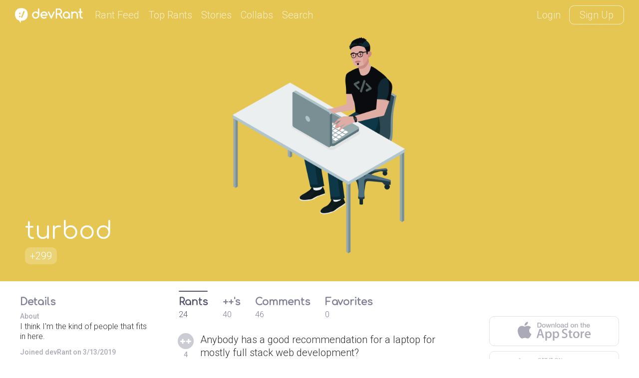

--- FILE ---
content_type: text/html; charset=UTF-8
request_url: https://devrant.com/users/turbod
body_size: 13229
content:
<!DOCTYPE html>
<html lang="en">
<head>
	<meta charset="utf-8" />

	<meta http-equiv="X-UA-Compatible" content="IE=edge,chrome=1" />
	<meta name="viewport" content="width=device-width, minimumscale=1.0, maximum-scale=1.0">

	
	<title>devRant - A fun community for developers to connect over code, tech &amp; life as a programmer</title>
	<meta name="description" content="A community of over 30,000 software developers who really understand whatâ€™s got you feeling like a coding genius or like youâ€™re surrounded by idiots (ok, maybe both)" />
	<meta name="author" content="devRant" />
	<meta property="fb:app_id" content="196664417388229" />

	

	<link href='https://fonts.googleapis.com/css?family=Comfortaa' rel='stylesheet' type='text/css'>
	<link href="https://fonts.googleapis.com/css?family=Roboto:300,500" rel="stylesheet">

	<link href='/static/devrant/css/font-svg-style.css?v=3' rel='stylesheet' type='text/css'>
	<link href='/static/devrant/css/style-v2.css?v=49' rel='stylesheet' type='text/css'>
	<!-- toggle style-dark.css on/off for dark theme -->
	<link rel="icon" type="image/png" href="/static/devrant/img/favicon32.png" sizes="32x32" />
	<link rel="icon" type="image/png" href="/static/devrant/img/favicon16.png" sizes="16x16" />

	<script src="https://ajax.googleapis.com/ajax/libs/jquery/2.2.2/jquery.min.js"></script>
	<script src="/static/devrant/js/script-v2.js?v=31"></script>
	<script src="/static/devrant/js/js.cookie-2.1.1.min.js"></script>
	<script src="/static/devrant/js/landing.js?v=2"></script>

	<script defer src="/static/devrant/js/svgxuse.js"></script>
</head>
<body class="interior landing-rant state-logged-out">
<div id="fb-root"></div>
<script>(function(d, s, id) {
    var js, fjs = d.getElementsByTagName(s)[0];
    if (d.getElementById(id)) return;
    js = d.createElement(s); js.id = id;
    js.src = "//connect.facebook.net/en_US/sdk.js#xfbml=1&version=v2.5&appId=196664417388229";
    fjs.parentNode.insertBefore(js, fjs);
}(document, 'script', 'facebook-jssdk'));</script>

<div class="content-centered-container modal-app">
	<a href="#" class="modal-x"><svg class="icon icon-x2"><use xlink:href="/static/devrant/fonts/symbol-defs2.svg#icon-x2"></use></svg></a>
	<div class="content-centered-modal signup-login-forms">

		<div class="install-modal modal-base">
			<div class="signup-title">So... you'll need the app to do that</div>
			<div class="signup-subtitle">devRant on iOS &amp; Android lets you do all the things like
				++ or -- rants, post your own rants and comment on others' rants. You can also set
				up your profile. Get it now!
			</div>
			<div class="app-btns modal-btns">
				<div class="app-btns-container app-btns-ios app-btns-android">
					<a href="https://itunes.apple.com/us/app/apple-store/id1067512973?pt=117770459&ct=webapp-modal&mt=8" class="iphone-btn btn btn-red" id="big-iOS-download-btn2"><svg class="icon icon-appstore1"><use xlink:href="/static/devrant/fonts/symbol-defs2.svg#icon-appstore1"></use></svg></a>
					<a href="https://play.google.com/store/apps/details?id=com.hexicallabs.devrant&referrer=utm_source%3Dwebapp%26utm_medium%3Dmodal" class="android-btn btn btn-red" id="big-Android-download-btn2"><svg class="icon icon-playstore1"><use xlink:href="/static/devrant/fonts/symbol-defs2.svg#icon-playstore1"></use></svg></a>
				</div>
			</div>
		</div>
		<div class="stickers-modal modal-base">
			<div class="signup-title">Free Swag!</div>
			<div class="signup-subtitle">Get a free stress ball if a rant you post gets 750 ++'s
			</div>
			<div class="stickers-img"><img src="/static/devrant/img/stickers-laptop-asset2.png" /></div>
			<a href="/free-stickers" target="_blank" class="modal-alert-btn btn-red modal-btn btn">Learn More</a>
			<div class="signup-tos-print">*Some restrictions apply, click "Learn More"</div>
		</div>

		<div class="settings-modal modal-base">
			<div class="signup-title">Settings</div>
			<ul class="menu-modal-list grey-btns">
				<li class="menu-option-theme"><a href="#">Enable Dark Theme</a></li>
				<li class="menu-option-log-out"><a href="#">Logout</a></li>
				<li class="menu-option-delete-account"><a href="#">Delete Account</a></li>
			</ul>
		</div>

		<div class="menu-modal modal-base">
			<div class="signup-title">More</div>
			<ul class="menu-modal-list">
				<!--
                <li><a href="#" class="modal-alert-btn btn-red btn">Sign Up</a></li>
                <li class="list-login"><a href="#" class="modal-alert-btn btn">Login</a></li>
                -->
                <li class="menu-option-post"><a href="#" class="menu-post"><svg class="icon icon-rantsemoticon2"><use xlink:href="/static/devrant/fonts/symbol-defs2.svg#icon-rantsemoticon2"></use></svg><span class="more-menu-links">Post a Rant</span></a></li>
				<li class="menu-option-settings"><a href="#" class="menu-settings"><svg class="icon icon-settings2"><use xlink:href="/static/devrant/fonts/symbol-defs2.svg#icon-settings2"></use></svg><span class="more-menu-links">Settings</span></a></li>
				<li class="menu-option-log-out"><a href="#"><svg class="icon icon-lock2"><use xlink:href="/static/devrant/fonts/symbol-defs2.svg#icon-lock2"></use></svg><span class="more-menu-links">Log Out</span></a></li>
				<li class="menu-option-log-in"><a href="#"><svg class="icon icon-lock2"><use xlink:href="/static/devrant/fonts/symbol-defs2.svg#icon-lock2"></use></svg><span class="more-menu-links">Log In</span></a></li>
			</ul>
		</div>

		<div class="alert-modal modal-verify-required modal-base">
			<div class="signup-title">Verify Your Email</div>
			<div class="signup-subtitle">In order to vote, comment or post rants, you need to confirm your email address.
				You should have received a welcome email with a confirm link when you signed up. If you can't find the email, click the button below.
			</div>
			<a href="#" class="modal-alert-btn btn modal-btn">Resend Email</a>
		</div>
		
		<form class="post-rant-type modal-base">
			<div class="signup-title">New Post</div>	
			<div class="signup-email-container">
				<div class="signup-email-password-field signup-fields">
					<a href="#" data-type-name="Rant/Story" data-type-id="1" class="btn modal-btn type-btn type-rant">
						<div class="type-btn-icon"><svg class="icon icon-rantsemoticon2"><use xlink:href="/static/devrant/fonts/symbol-defs2.svg#icon-rantsemoticon2"></use></svg></div>
						<div class="type-btn-text">Rant/Story</div>
					</a>					
					<a href="#" data-type-name="Joke/Meme" data-type-id="3" class="btn modal-btn type-btn type-joke bg-c-bluegreen">
						<div class="type-btn-icon"><svg class="icon icon-image1"><use xlink:href="/static/devrant/fonts/symbol-defs2.svg#icon-image1"></use></svg></div>
						<div class="type-btn-text">Joke/Meme</div>
					</a>
					<a href="#" data-type-name="Question" data-type-id="4" class="btn modal-btn type-btn type-question bg-c-e6c653">
						<div class="type-btn-icon"><svg class="icon icon-question1"><use xlink:href="/static/devrant/fonts/symbol-defs2.svg#icon-question1"></use></svg></div>
						<div class="type-btn-text">Question</div>
					</a>
					<!--<a href="#" data-type-name="Rant/Story" data-type-id="1" class="btn modal-btn type-btn type-collab bg-c-69c9cd">
						<div class="type-btn-icon"><svg class="icon icon-collabs1"><use xlink:href="/static/devrant/fonts/symbol-defs2.svg#icon-collabs1"></use></svg></div>
						<div class="type-btn-text">Collab</div>
					</a>-->
					<a href="#" data-type-name="devRant" data-type-id="5" class="btn modal-btn type-btn type-devrant bg-c-d55161">
						<div class="type-btn-icon"><svg class="icon icon-swag1"><use xlink:href="/static/devrant/fonts/symbol-defs2.svg#icon-swag1"></use></svg></div>
						<div class="type-btn-text">devRant</div>
					</a>
					<a href="#" data-type-name="Random" data-type-id="6" class="btn modal-btn type-btn type-random bg-c-2a8b9d">
						<div class="type-btn-icon"><svg class="icon icon-feedback2"><use xlink:href="/static/devrant/fonts/symbol-defs2.svg#icon-feedback2"></use></svg></div>
						<div class="type-btn-text">Random</div>
					</a>
				</div>
			</div>
		</form>		
				
		<div class="downvote-reason-modal modal-base">
			<div class="signup-title">Reason for Downvote?</div>
			<ul class="menu-modal-list downvote-list">
                <li><a href="#" data-reason-id="0">Not for me</a></li>
				<li><a href="#" data-reason-id="1">Repost</a></li>
				<li><a href="#" data-reason-id="2">Offensive/Spam</a></li>
				<li><a href="#" data-reason-id="-1">Cancel</a></li>
			</ul>
		</div>

		<form class="post-rant-form rant-form modal-base">
			<div class="signup-title rant-type-select-container"><a href="#" class="rant-type-select"><span>Rant</span><svg class="icon icon-down-arrow1"><use xlink:href="/static/devrant/fonts/symbol-defs2.svg#icon-down-arrow1"></use></svg></a></div>
			<div class="signup-email-container">
				<div class="signup-email-field signup-fields"><!-- add "form-error" class for form error -->
					<textarea class="rant-text-input" type="text" placeholder="The rant starts here..." name="rant" id="rant" autocomplete="off"></textarea>
					<div class="error-text">Your rant must be between 6 and 5,000 characters</div>
					<div class="post-rant-bottom">
						<div class="post-count">5000</div>
						<input type="file" class="file-upload" style="display: none;" />
						<a href="#" class="rant-attached"><svg class="icon icon-attachment"><use xlink:href="/static/devrant/fonts/symbol-defs2.svg#icon-attachment"></use></svg><span class="attach-text">Attach img/gif</span></a>
						<div class="clearfix"></div>
					</div>
				</div>
				<div class="signup-email-password-field signup-fields">
					<input type="text" autocomplete="off" class="tags-input" placeholder="Tags (js, xcode, etc.)" name="tags" id="tags">
					<div class="form-icon"><svg class="icon icon-tag2"><use xlink:href="/static/devrant/fonts/symbol-defs2.svg#icon-tag2"></use></svg></div>
					<button class="signup-details-btn btn modal-btn btn-post-rant" type="submit">Post</button>
				</div>
			</div>
		</form>

		<form class="edit-rant-form rant-form modal-base">
			<div class="signup-title rant-type-select-container"><span>Edit Rant</span></div>
			<div class="signup-email-container">
				<div class="signup-email-field signup-fields"><!-- add "form-error" class for form error -->
					<textarea class="rant-text-input" type="text" placeholder="The rant starts here..." name="rant" autocomplete="off"></textarea>
					<div class="error-text">Your rant must be between 6 and 5,000 characters</div>
					<div class="post-rant-bottom">
						<div class="post-count">5000</div>
						<input type="file" class="file-upload" style="display: none;" />
						<a href="#" class="rant-attached"><svg class="icon icon-attachment"><use xlink:href="/static/devrant/fonts/symbol-defs2.svg#icon-attachment"></use></svg><span class="attach-text">Attach img/gif</span></a>
						<div class="clearfix"></div>
					</div>
				</div>
				<div class="signup-email-password-field signup-fields">
					<input type="text" autocomplete="off" class="tags-input" placeholder="Tags (js, xcode, etc.)" name="tags">
					<div class="form-icon"><svg class="icon icon-tag2"><use xlink:href="/static/devrant/fonts/symbol-defs2.svg#icon-tag2"></use></svg></div>
					<button class="signup-details-btn btn modal-btn btn-post-rant" type="submit">Save Changes</button>
				</div>
			</div>
		</form>

		<form class="post-comment-form modal-base" data-rant-id="">
			<div class="signup-title">Comment</div>
			<div class="signup-email-container">
				<div class="signup-email-field signup-fields"><!-- add "form-error" class for form error -->
					<textarea type="text" class="comment-text-input" placeholder="Add your 2 cents..." name="comment" id="comment"></textarea>
					<div class="error-text">Your comment must be between 6 and 500 characters</div>
					<div class="post-rant-bottom">
						<div class="post-count">1000</div>
						<input type="file" class="file-upload" style="display: none;" />
						<a href="#" class="rant-attached"><svg class="icon icon-attachment"><use xlink:href="/static/devrant/fonts/symbol-defs2.svg#icon-attachment"></use></svg><span class="attach-text">Attach img/gif</span></a>
						<div class="clearfix"></div>
					</div>
				</div>
				<div class="signup-email-password-field signup-fields">
					<button class="signup-details-btn btn modal-btn btn-post-comment" type="submit">Post</button>
				</div>
			</div>
		</form>

		<form class="edit-comment-form modal-base" data-rant-id="">
			<div class="signup-title">Edit Comment</div>
			<div class="signup-email-container">
				<div class="signup-email-field signup-fields"><!-- add "form-error" class for form error -->
					<textarea type="text" class="comment-text-input" placeholder="Add your 2 cents..." name="comment"></textarea>
					<div class="error-text">Your comment must be between 6 and 500 characters</div>
					<div class="post-rant-bottom">
						<div class="post-count">1000</div>
						<input type="file" class="file-upload" style="display: none;" />
						<!--<a href="#" class="rant-attached"><svg class="icon icon-attachment"><use xlink:href="/static/devrant/fonts/symbol-defs2.svg#icon-attachment"></use></svg><span class="attach-text">Attach img/gif</span></a>-->
						<div class="clearfix"></div>
					</div>
				</div>
				<div class="signup-email-password-field signup-fields">
					<button class="signup-details-btn btn modal-btn btn-post-comment" type="submit">Save Changes</button>
				</div>
			</div>
		</form>

		<form class="signup-form modal-base">
			<div class="signup-title">Join devRant</div>
			<div class="signup-subtitle">Vote and comment on others' rants. Post your own. Build your custom avatar.</div>

			<div class="signup-email-container">
				<div class="signup-email-field signup-fields field-email"><!-- add "form-error" class for form error -->
					<input type="text" placeholder="Email" name="email" id="email">
					<div class="form-error-alert">!</div>
					<div class="form-icon"><svg class="icon icon-email2"><use xlink:href="/static/devrant/fonts/symbol-defs2.svg#icon-email2"></use></svg></div>
					<div class="error-text">Must be a valid email address</div>
				</div>
				<div class="signup-email-field signup-fields field-username"><!-- add "form-error" class for form error -->
					<input type="text" placeholder="Username" name="username" id="username">
					<div class="form-error-alert">!</div>
					<div class="form-icon"><svg class="icon icon-person2"><use xlink:href="/static/devrant/fonts/symbol-defs2.svg#icon-person2"></use></svg></div>
					<div class="error-text">Username already taken</div>
				</div>
				<div class="signup-email-password-field signup-fields field-password"><!-- add "form-error" class for form error -->
					<input type="password" placeholder="Password" class="password-input" name="password" id="password">
					<div class="form-error-alert">!</div>
					<div class="form-icon"><svg class="icon icon-lock2"><use xlink:href="/static/devrant/fonts/symbol-defs2.svg#icon-lock2"></use></svg></div>
					<div class="error-text error-password">Must be over 6 characters</div>
					<button class="signup-email-btn btn modal-btn" type="submit">Sign Up</button>
					<div class="save-login-container">
						<label><input type="checkbox" class="save-login-input" /> <span>Keep me logged in</span></label>
					</div>
				</div>
			</div>
			<div class="signup-tos-print">By clicking "Sign Up", you agree to the <a href="/terms">Terms of Service</a>
				&amp; <a href="/privacy">Privacy Policy</a>. FYI we never show your email to other members.
			</div>
			<div class="signup-login-link-container">Already on devRant?</div>
			<a href="#" class="signup-login-link btn modal-btn">Login</a>
		</form>

		<form class="details-form modal-base">
			<div class="signup-title">Profile Details</div>
			<div class="signup-subtitle">Tell us a little about yourself</div>

			<div class="signup-email-container">
				<div class="signup-email-field signup-fields">
					<textarea type="text" class="about-input" placeholder="About" name="about" id="about" autocomplete="off" maxlength="250"></textarea>
					<div class="form-icon"><svg class="icon-person2 icon"><use xlink:href="/static/devrant/fonts/symbol-defs2.svg#icon-person2"></use></svg></div>
					<!--<div class="form-char-count">250</div>-->
				</div>
				<div class="signup-email-field signup-fields">
					<textarea type="text" class="skills-input" placeholder="Skills (js, xcode, etc.)" name="skills" id="skills" autocomplete="off" maxlength="250"></textarea>
					<div class="form-icon"><svg class="icon-skills2 icon"><use xlink:href="/static/devrant/fonts/symbol-defs2.svg#icon-skills2"></use></svg></div>
					<!--<div class="form-char-count">250</div>-->
				</div>
				<div class="signup-email-field signup-fields">
					<input type="text" autocomplete="off" class="website-input" placeholder="Website" name="website" id="website" value="">
					<div class="form-icon"><svg class="icon-web2 icon"><use xlink:href="/static/devrant/fonts/symbol-defs2.svg#icon-web1"></use></svg></div>
				</div>
				<div class="signup-email-field signup-fields">
					<input type="text" autocomplete="off" class="github-input" placeholder="GitHub" name="github" id="github" value="">
					<div class="form-icon"><svg class="icon-github2 icon"><use xlink:href="/static/devrant/fonts/symbol-defs2.svg#icon-github2"></use></svg></div>
				</div>
				<div class="signup-email-password-field signup-fields">
					<input type="text" autocomplete="off" class="location-input" placeholder="Location" name="location" id="location" value="">
					<div class="form-icon"><svg class="icon-location2 icon"><use xlink:href="/static/devrant/fonts/symbol-defs2.svg#icon-location2"></use></svg></div>
					<button class="signup-details-btn btn modal-btn" type="submit">Done!</button>
				</div>
			</div>
		</form>

		<form class="login-form modal-base">
			<div class="signup-title">Login</div>
			<div class="signup-subtitle">You know the deal</div>


			<div class="signup-email-container">
				<div class="signup-email-field signup-fields field-username"><!-- add "form-error" class for form error -->
					<input type="text" placeholder="Email or Username" name="email" id="email">
					<div class="form-error-alert">!</div>
					<div class="form-icon"><svg class="icon icon-email2"><use xlink:href="/static/devrant/fonts/symbol-defs2.svg#icon-email2"></use></svg></div>
					<div class="error-text">Email address already registered</div>
				</div>
				<div class="signup-email-password-field signup-fields field-password"><!-- add "form-error" class for form error -->
					<input type="password" class="password-input" placeholder="Password" name="password" id="password">
					<div class="form-error-alert">!</div>
					<div class="form-icon"><svg class="icon icon-lock2"><use xlink:href="/static/devrant/fonts/symbol-defs2.svg#icon-lock2"></use></svg></div>
					<div class="error-text error-password">Email and password do not match</div>
					<button class="signup-email-btn btn modal-btn" type="submit">Login</button>
					<!--<button class="signup-email-btn btn modal-btn btn-loader" type="submit"></button>-->
					<div class="save-login-container">
						<label><input type="checkbox" class="save-login-input" /> <span>Keep me logged in</span></label>
					</div>
				</div>
			</div>
			<div class="login-signup-link-container"><a href="#" class="login-forgot-link">Forgot Password?</a> &nbsp; | &nbsp; <a href="#" class="login-signup-link">Signup</a></div>

		</form>

		<form class="forgot-form modal-base">
			<div class="signup-title">Forgot?</div>
			<div class="signup-subtitle">It happens to the best of us. If you still need help, email info@devrant.io</div>
			<div class="signup-email-container">
				<div class="signup-email-field signup-fields"><!-- add "form-error" class for form error -->
					<input type="text" autocomplete="off" class="username-input" placeholder="Email or Username" name="email" id="email">
					<div class="form-error-alert">!</div>
					<div class="form-icon"><svg class="icon icon-email2"><use xlink:href="/static/devrant/fonts/symbol-defs2.svg#icon-email2"></use></svg></div>
					<div class="error-text">No account with that email address</div>
				</div>
				<button class="forgot-email-btn btn modal-btn" type="submit">Send Reset Email</button>
			</div>
			<div class="forgot-signup-link-container"><a href="#" class="forgot-login-link">Login</a> &nbsp; | &nbsp; <a href="#" class="forgot-signup-link">Signup</a></div>

		</form>

	</div>
	<div class="modal-overlay"></div>
</div>


<!-- nav bar start -->
<div class="nav scroll">
	<div class="nav-left">
		<a href="/" class="nav-logo">
			<div class="logo-icon">
				<svg class="icon icon-rantsemoticon-emoji1"><use xlink:href="/static/devrant/fonts/symbol-defs2.svg#icon-rantsemoticon-emoji1"></use></svg>
				<svg class="icon icon-rantsemoticon-base1"><use xlink:href="/static/devrant/fonts/symbol-defs2.svg#icon-rantsemoticon-base1"></use></svg>
				<svg class="icon icon-rantsemoticon2"><use xlink:href="/static/devrant/fonts/symbol-defs2.svg#icon-rantsemoticon2"></use></svg>
			</div>
			<div class="logo-text"><svg class="icon icon-logo-wo-icon1"><use xlink:href="/static/devrant/fonts/symbol-defs2.svg#icon-logo-wo-icon1"></use></svg></div>
		</a>
		<ul class="nav-list narrow-hide">
			<li><a href="/feed">Rant Feed</a></li>
			<li class="nav-top-rants"><a href="/feed/top/all">Top Rants</a></li>
			<li class="nav-stories"><a href="/stories">Stories</a></li>
			<li><a href="/collabs">Collabs</a></li>
			<!--<li class="nav-weekly"><a href="/weekly">Weekly</a></li>-->
			<li>			
				<div class="search-bar">
					<form action="/search">
						<div class="search-bar-content">
							<div class="nav-search-icon"><svg class="icon icon-search2"><use xlink:href="/static/devrant/fonts/symbol-defs2.svg#icon-search2"></use></svg></div>
							<a href="/feed/" title="Clear Search" class="clear-search"><div class="icon-x2 icon"></div></a>
							<input class="search-input" id="search" type="text" name="term" placeholder="Term or username...">
							<button class="search-btn" type="submit"></button>
						</div>
						<div class="search-nav-link">Search</div>
					</form>
					
				</div>
			</li>
		</ul>
	</div>
	<div class="nav-right">
		<div class="nav-btns">
			<a href="#" class="nav-login-btn">Login</a>
			<a href="#" class="nav-btn nav-signup-btn">Sign Up</a>
		</div>
	</div>
</div>
<!-- nav bar end -->

<!-- profile banner start -->
<div class="profile-banner" style="background-color: #e6c653">

	<div class="profile-avatar-bg">
		<img src="https://avatars.devrant.com/v-37_c-1_b-7_g-m_9-1_1-1_16-6_3-2_8-1_7-1_5-1_12-1_6-97_10-1_2-10_22-1_15-8_11-1_4-1.png" />
		
		



	</div>
	<div class="profile-username-container">
		<div class="profile-username-centered">
			<div class="profile-username">turbod</div>
			<div class="profile-extras">
				<div class="profile-score">+299</div>
				
			</div>
		</div>
	</div>

</div>
<!-- profile banner start -->

<!-- body columns starts -->
<div class="main-cols main-cols-profile">

	<div class="body-col1">
		<div class="side-box box-profile">
			<div class="box-title-row"><div class="box-title">Details</div></div>
			<div class="box-content">

				<ul>
					<li>
						<div class="profile-detail-col1">About</div>
						<div class="profile-detail-col2">I think I'm the kind of people that fits in here.</div>
						<div class="clearfix"></div>
					</li>
				</ul>
				<div class="profile-join-date">Joined devRant on 3/13/2019</div>
			</div>
		</div>
		<div class="side-box box-signup">
			<div class="box-title-row"><div class="box-title">Join devRant</div></div>
			<div class="box-content">				
				<div class="subscribe-text">Do all the things like
				++ or -- rants, post your own rants, comment on others' rants and build your customized dev avatar</div>
				<a class="btn btn-notif btn-signup">Sign Up</a>
			</div>
		</div>
		<div class="side-box box-signup">
			<div class="box-title-row"><div class="box-title">Pipeless API</div></div>
			<div class="box-content">
				<a href="https://pipeless.io/?utm_source=devrant&utm_medium=sidebar&utm_campaign=release" target="_blank" title="Learn about Pipeless" class="pipeless-banner-container"><img src="/static/devrant/img/pipeless-devrant-banner-white.png" class="pipeless-banner" /></a>
				<div class="subscribe-text">From the creators of devRant, Pipeless lets you power real-time personalized recommendations and activity feeds using a simple API</div>
				<a href="https://pipeless.io/?r=3&utm_source=devrant&utm_medium=sidebar&utm_campaign=release" target="_blank" class="btn btn-notif">Learn More</a>
			</div>
		</div>
	</div>

	<div class="body-col2 profile-page">
		

		<div class="profile-tabs">
			<a href="/users/turbod" class="tabs tab1 highlight">
				<div class="tab-line"></div>
				<div class="tab-label">Rants</div>
				<div class="tab-count">24</div>
			</a>
			<a href="/users/turbod/upvoted" class="tabs tab2">
				<div class="tab-line"></div>
				<div class="tab-label">++'s</div>
				<div class="tab-count">40</div>
			</a>
			<a href="/users/turbod/comments" class="tabs tab3">
				<div class="tab-line"></div>
				<div class="tab-label">Comments</div>
				<div class="tab-count">46</div>
			</a>
			<a href="/users/turbod/favorites" class="tabs tab3">
				<div class="tab-line"></div>
				<div class="tab-label">Favorites</div>
				<div class="tab-count">0</div>
			</a>
			<div class="clearfix"></div>
		</div>
		<div class="rantlist-bg">
			<ul class="rantlist">
				<li class="rant-comment-row-widget" data-id="4762556" data-type="rant">
				    <div class="vote-widget rantlist-vote-col vote-state-unvoted">
				        <a href="#" class="plusone btn-vote-circle"><svg class="icon icon-upvote1"><use xlink:href="/static/devrant/fonts/symbol-defs2.svg#icon-upvote1"></use></svg></a>
				        <div class="votecount">4</div>
				        <a href="#" class="minusone btn-vote-circle"><svg class="icon icon-minusminus1"><use xlink:href="/static/devrant/fonts/symbol-defs2.svg#icon-minusminus1"></use></svg></a>
				    </div>
				    <div class="rantlist-content-col">
				        <a href="/rants/4762556/anybody-has-a-good-recommendation-for-a-laptop-for-mostly-full-stack-web-develop" class="rantlist-title">
				            <div class="rantlist-title-text">Anybody has a good recommendation for a laptop for mostly full stack web development?<br />
I think I should look for following features:<br />
<br />
- minimum 16G ram<br />
- Althought is 2021, just in case, I add: usb C to connect to a dock with two screens and SSD<br />
- I&#039;ll run several docker containers at once<br />
- time to time I make non-exhaustive work on c++<br />
- good screen dpi<br />
- I use linux<br />
- portable. No need for the lighter in the market but easy to carry in a bag. Good battery.<br />
- not too expensive<br />
<br />
I can save on:<br />
- I don&#039;t need the latest processor, just a good one<br />
- I&#039;m not a gamer. I not need the latest GPU. However, some GPU is appreciated. I don&#039;t need colorful leds neither.<br />
<br />
Do you have any recommendations on laptops and/or features to search for/avoid?</div>
				            <!--<div class="timestamp">4y</div>-->
				            <div class="clearfix"></div>
				        </a>
				        <div class="clearfix"></div>
				        
				        <div class="rantlist-tags">
				            <a href="/search?term=question">question</a>
				            
				            <a href="/search?term=new+laptop">new laptop</a>
				            
				            <a href="/search?term=searching+laptop">searching laptop</a>
				            
				        </div>
				        <a href="/rants/4762556/anybody-has-a-good-recommendation-for-a-laptop-for-mostly-full-stack-web-develop" class="rantlist-comments"><svg class="icon icon-reply"><use xlink:href="/static/devrant/fonts/symbol-defs2.svg#icon-reply"></use></svg><div class="commment-num">8</div></a>
				        <div class="clearfix"></div>
				    	<a href="/rants/4762556/anybody-has-a-good-recommendation-for-a-laptop-for-mostly-full-stack-web-develop" class="rantlist-bglink bglink-tags"></a>
				    </div>
				    <div class="clearfix"></div>
				    <a href="/rants/4762556/anybody-has-a-good-recommendation-for-a-laptop-for-mostly-full-stack-web-develop" class="rantlist-bglink"></a>
				</li>				<li class="rant-comment-row-widget" data-id="4762213" data-type="rant">
				    <div class="vote-widget rantlist-vote-col vote-state-unvoted">
				        <a href="#" class="plusone btn-vote-circle"><svg class="icon icon-upvote1"><use xlink:href="/static/devrant/fonts/symbol-defs2.svg#icon-upvote1"></use></svg></a>
				        <div class="votecount">6</div>
				        <a href="#" class="minusone btn-vote-circle"><svg class="icon icon-minusminus1"><use xlink:href="/static/devrant/fonts/symbol-defs2.svg#icon-minusminus1"></use></svg></a>
				    </div>
				    <div class="rantlist-content-col">
				        <a href="/rants/4762213/my-personal-laptop-suddenly-broke-clearly-something-in-the-motherboard-got-broke" class="rantlist-title">
				            <div class="rantlist-title-text">My personal laptop suddenly broke.<br />
<br />
Clearly, something in the motherboard got broken, because no LED is working, long press for hard reset is not working: only fans are on when I power on the button. To disconnect I should remove the battery.<br />
<br />
It&#039;s an old (and very loved by me) laptop, but I explained it in the repair shop, and they told me they &quot;will do all possible to repair it&quot; by a reasonable price, so worth it.<br />
<br />
After some days the call me to tell me that, after some tests like a display test or ram test, the problem is probably in the motherboard and they don&#039;t have the tools to fix that.<br />
They can bring the laptop to another specialized shop for, of course, a much more expensive price.<br />
<br />
 How should I react? I&#039;m very angry. When you told me you could &quot;do all possible to repair it&quot; after I told you where the problem probably is, it implies you have the tools, at least, to find out if the problem were there.<br />
<br />
When we talk I said &quot;yes, I accept I&#039;ll pay that price if you aren&#039;t able to fix it&quot;.<br />
Being coherent, are you expecting to me to have the tools to pay you in that case?<br />
<br />
I&#039;m so tired of the impunity of companies for treating customers as if they had no idea about technology always even if in the most of cases is it. (My laptop was not apple)<br />
<br />
What a waste of time and money.</div>
				            <!--<div class="timestamp">4y</div>-->
				            <div class="clearfix"></div>
				        </a>
				        <div class="clearfix"></div>
				        
				        <div class="rantlist-tags">
				            <a href="/search?term=rant">rant</a>
				            
				            <a href="/search?term=repair+laptop+hardware">repair laptop hardware</a>
				            
				        </div>
				        <a href="/rants/4762213/my-personal-laptop-suddenly-broke-clearly-something-in-the-motherboard-got-broke" class="rantlist-comments"><svg class="icon icon-reply"><use xlink:href="/static/devrant/fonts/symbol-defs2.svg#icon-reply"></use></svg><div class="commment-num">6</div></a>
				        <div class="clearfix"></div>
				    	<a href="/rants/4762213/my-personal-laptop-suddenly-broke-clearly-something-in-the-motherboard-got-broke" class="rantlist-bglink bglink-tags"></a>
				    </div>
				    <div class="clearfix"></div>
				    <a href="/rants/4762213/my-personal-laptop-suddenly-broke-clearly-something-in-the-motherboard-got-broke" class="rantlist-bglink"></a>
				</li>				<li class="rant-comment-row-widget" data-id="4193171" data-type="rant">
				    <div class="vote-widget rantlist-vote-col vote-state-unvoted">
				        <a href="#" class="plusone btn-vote-circle"><svg class="icon icon-upvote1"><use xlink:href="/static/devrant/fonts/symbol-defs2.svg#icon-upvote1"></use></svg></a>
				        <div class="votecount">4</div>
				        <a href="#" class="minusone btn-vote-circle"><svg class="icon icon-minusminus1"><use xlink:href="/static/devrant/fonts/symbol-defs2.svg#icon-minusminus1"></use></svg></a>
				    </div>
				    <div class="rantlist-content-col">
				        <a href="/rants/4193171/after-one-year-of-wfh-ive-just-realize-that-im-much-much-productive-and-happier" class="rantlist-title">
				            <div class="rantlist-title-text">After one year of WFH I&#039;ve just realize that I&#039;m much much productive (and happier) by sleeping some extra hours at morning, doing outdoors activities during day and deeply focus working at late night.<br />
<br />
I wish it to be healthy. I will let you know.</div>
				            <!--<div class="timestamp">5y</div>-->
				            <div class="clearfix"></div>
				        </a>
				        <div class="clearfix"></div>
				        
				        <div class="rantlist-tags">
				            <a href="/search?term=rant">rant</a>
				            
				            <a href="/search?term=building+habits">building habits</a>
				            
				            <a href="/search?term=%21rant">!rant</a>
				            
				        </div>
				        <a href="/rants/4193171/after-one-year-of-wfh-ive-just-realize-that-im-much-much-productive-and-happier" class="rantlist-comments"><svg class="icon icon-reply"><use xlink:href="/static/devrant/fonts/symbol-defs2.svg#icon-reply"></use></svg><div class="commment-num">2</div></a>
				        <div class="clearfix"></div>
				    	<a href="/rants/4193171/after-one-year-of-wfh-ive-just-realize-that-im-much-much-productive-and-happier" class="rantlist-bglink bglink-tags"></a>
				    </div>
				    <div class="clearfix"></div>
				    <a href="/rants/4193171/after-one-year-of-wfh-ive-just-realize-that-im-much-much-productive-and-happier" class="rantlist-bglink"></a>
				</li>				<li class="rant-comment-row-widget" data-id="3907270" data-type="rant">
				    <div class="vote-widget rantlist-vote-col vote-state-unvoted">
				        <a href="#" class="plusone btn-vote-circle"><svg class="icon icon-upvote1"><use xlink:href="/static/devrant/fonts/symbol-defs2.svg#icon-upvote1"></use></svg></a>
				        <div class="votecount">4</div>
				        <a href="#" class="minusone btn-vote-circle"><svg class="icon icon-minusminus1"><use xlink:href="/static/devrant/fonts/symbol-defs2.svg#icon-minusminus1"></use></svg></a>
				    </div>
				    <div class="rantlist-content-col">
				        <a href="/rants/3907270/im-not-the-product-manager-im-not-the-leader-im-not-even-in-a-lot-of-meetings-wh" class="rantlist-title">
				            <div class="rantlist-title-text">I&#039;m not the product manager. I&#039;m not the leader. I&#039;m not even in a lot of meetings. Why my colleagues ask me about product/development decisions?<br />
<br />
I appreciate they about wanting to know my opinion, but when they come in a rush  it is a bit stressful.<br />
<br />
And I am not paid for that.<br />
<br />
It might sound about selfish, but the reality is I am not one of those roles (and my salary neither) to avoid exactly this.<br />
<br />
Whatever.<br />
<br />
At least I can redirect them and not lead with the sublaying reasons of the doubts.</div>
				            <!--<div class="timestamp">5y</div>-->
				            <div class="clearfix"></div>
				        </a>
				        <div class="clearfix"></div>
				        
				        <div class="rantlist-tags">
				            <a href="/search?term=rant">rant</a>
				            
				        </div>
				        <a href="/rants/3907270/im-not-the-product-manager-im-not-the-leader-im-not-even-in-a-lot-of-meetings-wh" class="rantlist-comments"><svg class="icon icon-reply"><use xlink:href="/static/devrant/fonts/symbol-defs2.svg#icon-reply"></use></svg><div class="commment-num">1</div></a>
				        <div class="clearfix"></div>
				    	<a href="/rants/3907270/im-not-the-product-manager-im-not-the-leader-im-not-even-in-a-lot-of-meetings-wh" class="rantlist-bglink bglink-tags"></a>
				    </div>
				    <div class="clearfix"></div>
				    <a href="/rants/3907270/im-not-the-product-manager-im-not-the-leader-im-not-even-in-a-lot-of-meetings-wh" class="rantlist-bglink"></a>
				</li>				<li class="rant-comment-row-widget" data-id="3525341" data-type="rant">
				    <div class="vote-widget rantlist-vote-col vote-state-unvoted">
				        <a href="#" class="plusone btn-vote-circle"><svg class="icon icon-upvote1"><use xlink:href="/static/devrant/fonts/symbol-defs2.svg#icon-upvote1"></use></svg></a>
				        <div class="votecount">6</div>
				        <a href="#" class="minusone btn-vote-circle"><svg class="icon icon-minusminus1"><use xlink:href="/static/devrant/fonts/symbol-defs2.svg#icon-minusminus1"></use></svg></a>
				    </div>
				    <div class="rantlist-content-col">
				        <a href="/rants/3525341/when-this-development-rush-nightmare-started-in-october-i-thought-i-could-handle" class="rantlist-title">
				            <div class="rantlist-title-text">When this development rush nightmare started in october, I thought I could handle it until January.<br />
Now, I just don&#039;t know how without destroying myself.<br />
This is one of these important things one should to learn.</div>
				            <!--<div class="timestamp">5y</div>-->
				            <div class="clearfix"></div>
				        </a>
				        <div class="clearfix"></div>
				        
				        <div class="rantlist-tags">
				            <a href="/search?term=rant">rant</a>
				            
				        </div>
				        <a href="/rants/3525341/when-this-development-rush-nightmare-started-in-october-i-thought-i-could-handle" class="rantlist-comments"><svg class="icon icon-reply"><use xlink:href="/static/devrant/fonts/symbol-defs2.svg#icon-reply"></use></svg><div class="commment-num">1</div></a>
				        <div class="clearfix"></div>
				    	<a href="/rants/3525341/when-this-development-rush-nightmare-started-in-october-i-thought-i-could-handle" class="rantlist-bglink bglink-tags"></a>
				    </div>
				    <div class="clearfix"></div>
				    <a href="/rants/3525341/when-this-development-rush-nightmare-started-in-october-i-thought-i-could-handle" class="rantlist-bglink"></a>
				</li>				<li class="rant-comment-row-widget" data-id="3210404" data-type="rant">
				    <div class="vote-widget rantlist-vote-col vote-state-unvoted">
				        <a href="#" class="plusone btn-vote-circle"><svg class="icon icon-upvote1"><use xlink:href="/static/devrant/fonts/symbol-defs2.svg#icon-upvote1"></use></svg></a>
				        <div class="votecount">6</div>
				        <a href="#" class="minusone btn-vote-circle"><svg class="icon icon-minusminus1"><use xlink:href="/static/devrant/fonts/symbol-defs2.svg#icon-minusminus1"></use></svg></a>
				    </div>
				    <div class="rantlist-content-col">
				        <a href="/rants/3210404/im-here-again-after-some-months-of-sporadically-reading-your-posts-but-not-in-th" class="rantlist-title">
				            <div class="rantlist-title-text">I&#039;m here again :)<br />
<br />
After some months of sporadically reading your posts, but not in the mood for answer or say anything.<br />
<br />
Nice to feel encouraged enough to became active here again. :)</div>
				            <!--<div class="timestamp">5y</div>-->
				            <div class="clearfix"></div>
				        </a>
				        <div class="clearfix"></div>
				        
				        <div class="rantlist-tags">
				            <a href="/search?term=rant">rant</a>
				            
				            <a href="/search?term=%21rant">!rant</a>
				            
				        </div>
				        <div class="clearfix"></div>
				    	<a href="/rants/3210404/im-here-again-after-some-months-of-sporadically-reading-your-posts-but-not-in-th" class="rantlist-bglink bglink-tags"></a>
				    </div>
				    <div class="clearfix"></div>
				    <a href="/rants/3210404/im-here-again-after-some-months-of-sporadically-reading-your-posts-but-not-in-th" class="rantlist-bglink"></a>
				</li>				<li class="rant-comment-row-widget" data-id="2439210" data-type="rant">
				    <div class="vote-widget rantlist-vote-col vote-state-unvoted">
				        <a href="#" class="plusone btn-vote-circle"><svg class="icon icon-upvote1"><use xlink:href="/static/devrant/fonts/symbol-defs2.svg#icon-upvote1"></use></svg></a>
				        <div class="votecount">4</div>
				        <a href="#" class="minusone btn-vote-circle"><svg class="icon icon-minusminus1"><use xlink:href="/static/devrant/fonts/symbol-defs2.svg#icon-minusminus1"></use></svg></a>
				    </div>
				    <div class="rantlist-content-col">
				        <a href="/rants/2439210/hey-ranters-i-actually-repeat-you-a-question-i-did-time-ago-its-time-to-change-m" class="rantlist-title">
				            <div class="rantlist-title-text">Hey ranters! I actually repeat you a question I did time ago...<br />
<br />
It&#039;s time to change my keyboard, and I want get a good one for programming.<br />
<br />
Do you have any recommendations or advises?</div>
				            <!--<div class="timestamp">6y</div>-->
				            <div class="clearfix"></div>
				        </a>
				        <div class="clearfix"></div>
				        
				        <div class="rantlist-tags">
				            <a href="/search?term=question">question</a>
				            
				            <a href="/search?term=keyboard">keyboard</a>
				            
				        </div>
				        <a href="/rants/2439210/hey-ranters-i-actually-repeat-you-a-question-i-did-time-ago-its-time-to-change-m" class="rantlist-comments"><svg class="icon icon-reply"><use xlink:href="/static/devrant/fonts/symbol-defs2.svg#icon-reply"></use></svg><div class="commment-num">6</div></a>
				        <div class="clearfix"></div>
				    	<a href="/rants/2439210/hey-ranters-i-actually-repeat-you-a-question-i-did-time-ago-its-time-to-change-m" class="rantlist-bglink bglink-tags"></a>
				    </div>
				    <div class="clearfix"></div>
				    <a href="/rants/2439210/hey-ranters-i-actually-repeat-you-a-question-i-did-time-ago-its-time-to-change-m" class="rantlist-bglink"></a>
				</li>				<li class="rant-comment-row-widget" data-id="2398942" data-type="rant">
				    <div class="vote-widget rantlist-vote-col vote-state-unvoted">
				        <a href="#" class="plusone btn-vote-circle"><svg class="icon icon-upvote1"><use xlink:href="/static/devrant/fonts/symbol-defs2.svg#icon-upvote1"></use></svg></a>
				        <div class="votecount">5</div>
				        <a href="#" class="minusone btn-vote-circle"><svg class="icon icon-minusminus1"><use xlink:href="/static/devrant/fonts/symbol-defs2.svg#icon-minusminus1"></use></svg></a>
				    </div>
				    <div class="rantlist-content-col">
				        <a href="/rants/2398942/there-is-some-kind-of-business-big-change-in-the-company-where-im-currently-work" class="rantlist-title">
				            <div class="rantlist-title-text">There is some kind of business big change in the company where I&#039;m currently working.<br />
I&#039;m really happy with the current situation, in terms of salary, flexibility, teammates... all. I don&#039;t really want this to change.<br />
<br />
In 15 min I have a metting with the bosses to talk about those changes. I feel pretty nervous about what they will say and what can I say to keep my interests.<br />
<br />
Wish me luck.</div>
				            <!--<div class="timestamp">6y</div>-->
				            <div class="clearfix"></div>
				        </a>
				        <div class="clearfix"></div>
				        
				        <div class="rantlist-tags">
				            <a href="/search?term=rant">rant</a>
				            
				            <a href="/search?term=boss+metting">boss metting</a>
				            
				            <a href="/search?term=nervous">nervous</a>
				            
				        </div>
				        <a href="/rants/2398942/there-is-some-kind-of-business-big-change-in-the-company-where-im-currently-work" class="rantlist-comments"><svg class="icon icon-reply"><use xlink:href="/static/devrant/fonts/symbol-defs2.svg#icon-reply"></use></svg><div class="commment-num">5</div></a>
				        <div class="clearfix"></div>
				    	<a href="/rants/2398942/there-is-some-kind-of-business-big-change-in-the-company-where-im-currently-work" class="rantlist-bglink bglink-tags"></a>
				    </div>
				    <div class="clearfix"></div>
				    <a href="/rants/2398942/there-is-some-kind-of-business-big-change-in-the-company-where-im-currently-work" class="rantlist-bglink"></a>
				</li>				<li class="rant-comment-row-widget" data-id="2371481" data-type="rant">
				    <div class="vote-widget rantlist-vote-col vote-state-unvoted">
				        <a href="#" class="plusone btn-vote-circle"><svg class="icon icon-upvote1"><use xlink:href="/static/devrant/fonts/symbol-defs2.svg#icon-upvote1"></use></svg></a>
				        <div class="votecount">7</div>
				        <a href="#" class="minusone btn-vote-circle"><svg class="icon icon-minusminus1"><use xlink:href="/static/devrant/fonts/symbol-defs2.svg#icon-minusminus1"></use></svg></a>
				    </div>
				    <div class="rantlist-content-col">
				        <a href="/rants/2371481/fuck-i-forgot-my-headphones" class="rantlist-title">
				            <div class="rantlist-title-text">Fuck! I forgot my headphones...</div>
				            <!--<div class="timestamp">6y</div>-->
				            <div class="clearfix"></div>
				        </a>
				        <div class="clearfix"></div>
				        
				        <div class="rantlist-tags">
				            <a href="/search?term=rant">rant</a>
				            
				            <a href="/search?term=forgot+headphones">forgot headphones</a>
				            
				        </div>
				        <a href="/rants/2371481/fuck-i-forgot-my-headphones" class="rantlist-comments"><svg class="icon icon-reply"><use xlink:href="/static/devrant/fonts/symbol-defs2.svg#icon-reply"></use></svg><div class="commment-num">6</div></a>
				        <div class="clearfix"></div>
				    	<a href="/rants/2371481/fuck-i-forgot-my-headphones" class="rantlist-bglink bglink-tags"></a>
				    </div>
				    <div class="clearfix"></div>
				    <a href="/rants/2371481/fuck-i-forgot-my-headphones" class="rantlist-bglink"></a>
				</li>				<li class="rant-comment-row-widget" data-id="2362922" data-type="rant">
				    <div class="vote-widget rantlist-vote-col vote-state-unvoted">
				        <a href="#" class="plusone btn-vote-circle"><svg class="icon icon-upvote1"><use xlink:href="/static/devrant/fonts/symbol-defs2.svg#icon-upvote1"></use></svg></a>
				        <div class="votecount">12</div>
				        <a href="#" class="minusone btn-vote-circle"><svg class="icon icon-minusminus1"><use xlink:href="/static/devrant/fonts/symbol-defs2.svg#icon-minusminus1"></use></svg></a>
				    </div>
				    <div class="rantlist-content-col">
				        <a href="/rants/2362922/that-moment-when-you-comeback-from-holidays-and-you-realize-that-all-your-team-s" class="rantlist-title">
				            <div class="rantlist-title-text">That moment when you comeback from holidays and you realize that ALL your team still on holidays.</div>
				            <!--<div class="timestamp">6y</div>-->
				            <div class="clearfix"></div>
				        </a>
				        <div class="clearfix"></div>
				        
				        <div class="rantlist-tags">
				            <a href="/search?term=rant">rant</a>
				            
				            <a href="/search?term=team">team</a>
				            
				            <a href="/search?term=holidays">holidays</a>
				            
				        </div>
				        <a href="/rants/2362922/that-moment-when-you-comeback-from-holidays-and-you-realize-that-all-your-team-s" class="rantlist-comments"><svg class="icon icon-reply"><use xlink:href="/static/devrant/fonts/symbol-defs2.svg#icon-reply"></use></svg><div class="commment-num">3</div></a>
				        <div class="clearfix"></div>
				    	<a href="/rants/2362922/that-moment-when-you-comeback-from-holidays-and-you-realize-that-all-your-team-s" class="rantlist-bglink bglink-tags"></a>
				    </div>
				    <div class="clearfix"></div>
				    <a href="/rants/2362922/that-moment-when-you-comeback-from-holidays-and-you-realize-that-all-your-team-s" class="rantlist-bglink"></a>
				</li>				<li class="rant-comment-row-widget" data-id="2358908" data-type="rant">
				    <div class="vote-widget rantlist-vote-col vote-state-unvoted">
				        <a href="#" class="plusone btn-vote-circle"><svg class="icon icon-upvote1"><use xlink:href="/static/devrant/fonts/symbol-defs2.svg#icon-upvote1"></use></svg></a>
				        <div class="votecount">18</div>
				        <a href="#" class="minusone btn-vote-circle"><svg class="icon icon-minusminus1"><use xlink:href="/static/devrant/fonts/symbol-defs2.svg#icon-minusminus1"></use></svg></a>
				    </div>
				    <div class="rantlist-content-col">
				        <a href="/rants/2358908/last-year-my-goals-were-two-work-less-earn-more-and-i-only-achieved-the-second-o" class="rantlist-title">
				            <div class="rantlist-title-text">Last year my goals were two:<br />
<br />
- work less<br />
- earn more<br />
<br />
and I only achieved the second one.<br />
Based on that, my new resolutions are:<br />
<br />
- sleep more<br />
- do not work more<br />
- earn more or equal<br />
- to gain stability<br />
- more efficient workouts</div>
				            <!--<div class="timestamp">6y</div>-->
				            <div class="clearfix"></div>
				        </a>
				        <div class="clearfix"></div>
				        
				        <div class="rantlist-tags">
				            <a href="/search?term=rant">rant</a>
				            
				            <a href="/search?term=wk189">wk189</a>
				            
				        </div>
				        <a href="/rants/2358908/last-year-my-goals-were-two-work-less-earn-more-and-i-only-achieved-the-second-o" class="rantlist-comments"><svg class="icon icon-reply"><use xlink:href="/static/devrant/fonts/symbol-defs2.svg#icon-reply"></use></svg><div class="commment-num">7</div></a>
				        <div class="clearfix"></div>
				    	<a href="/rants/2358908/last-year-my-goals-were-two-work-less-earn-more-and-i-only-achieved-the-second-o" class="rantlist-bglink bglink-tags"></a>
				    </div>
				    <div class="clearfix"></div>
				    <a href="/rants/2358908/last-year-my-goals-were-two-work-less-earn-more-and-i-only-achieved-the-second-o" class="rantlist-bglink"></a>
				</li>				<li class="rant-comment-row-widget" data-id="2348273" data-type="rant">
				    <div class="vote-widget rantlist-vote-col vote-state-unvoted">
				        <a href="#" class="plusone btn-vote-circle"><svg class="icon icon-upvote1"><use xlink:href="/static/devrant/fonts/symbol-defs2.svg#icon-upvote1"></use></svg></a>
				        <div class="votecount">8</div>
				        <a href="#" class="minusone btn-vote-circle"><svg class="icon icon-minusminus1"><use xlink:href="/static/devrant/fonts/symbol-defs2.svg#icon-minusminus1"></use></svg></a>
				    </div>
				    <div class="rantlist-content-col">
				        <a href="/rants/2348273/starting-winter-holidays-in-3-2-1" class="rantlist-title">
				            <div class="rantlist-title-text">Starting winter holidays in 3, 2, 1,...</div>
				            <!--<div class="timestamp">6y</div>-->
				            <div class="clearfix"></div>
				        </a>
				        <div class="clearfix"></div>
				        
				        <div class="rantlist-tags">
				            <a href="/search?term=rant">rant</a>
				            
				        </div>
				        <a href="/rants/2348273/starting-winter-holidays-in-3-2-1" class="rantlist-comments"><svg class="icon icon-reply"><use xlink:href="/static/devrant/fonts/symbol-defs2.svg#icon-reply"></use></svg><div class="commment-num">1</div></a>
				        <div class="clearfix"></div>
				    	<a href="/rants/2348273/starting-winter-holidays-in-3-2-1" class="rantlist-bglink bglink-tags"></a>
				    </div>
				    <div class="clearfix"></div>
				    <a href="/rants/2348273/starting-winter-holidays-in-3-2-1" class="rantlist-bglink"></a>
				</li>				<li class="rant-comment-row-widget" data-id="2320899" data-type="rant">
				    <div class="vote-widget rantlist-vote-col vote-state-unvoted">
				        <a href="#" class="plusone btn-vote-circle"><svg class="icon icon-upvote1"><use xlink:href="/static/devrant/fonts/symbol-defs2.svg#icon-upvote1"></use></svg></a>
				        <div class="votecount">1</div>
				        <a href="#" class="minusone btn-vote-circle"><svg class="icon icon-minusminus1"><use xlink:href="/static/devrant/fonts/symbol-defs2.svg#icon-minusminus1"></use></svg></a>
				    </div>
				    <div class="rantlist-content-col">
				        <a href="/rants/2320899/taking-advantage-of-this-days-of-black-friday-im-looking-for-a-good-keyboard-any" class="rantlist-title">
				            <div class="rantlist-title-text">taking advantage of this days of black friday... I&#039;m looking for a good keyboard. Any suggestions?</div>
				            <!--<div class="timestamp">6y</div>-->
				            <div class="clearfix"></div>
				        </a>
				        <div class="clearfix"></div>
				        
				        <div class="rantlist-tags">
				            <a href="/search?term=question">question</a>
				            
				            <a href="/search?term=keyboard">keyboard</a>
				            
				            <a href="/search?term=black+friday">black friday</a>
				            
				        </div>
				        <a href="/rants/2320899/taking-advantage-of-this-days-of-black-friday-im-looking-for-a-good-keyboard-any" class="rantlist-comments"><svg class="icon icon-reply"><use xlink:href="/static/devrant/fonts/symbol-defs2.svg#icon-reply"></use></svg><div class="commment-num">4</div></a>
				        <div class="clearfix"></div>
				    	<a href="/rants/2320899/taking-advantage-of-this-days-of-black-friday-im-looking-for-a-good-keyboard-any" class="rantlist-bglink bglink-tags"></a>
				    </div>
				    <div class="clearfix"></div>
				    <a href="/rants/2320899/taking-advantage-of-this-days-of-black-friday-im-looking-for-a-good-keyboard-any" class="rantlist-bglink"></a>
				</li>				<li class="rant-comment-row-widget" data-id="2317689" data-type="rant">
				    <div class="vote-widget rantlist-vote-col vote-state-unvoted">
				        <a href="#" class="plusone btn-vote-circle"><svg class="icon icon-upvote1"><use xlink:href="/static/devrant/fonts/symbol-defs2.svg#icon-upvote1"></use></svg></a>
				        <div class="votecount">2</div>
				        <a href="#" class="minusone btn-vote-circle"><svg class="icon icon-minusminus1"><use xlink:href="/static/devrant/fonts/symbol-defs2.svg#icon-minusminus1"></use></svg></a>
				    </div>
				    <div class="rantlist-content-col">
				        <a href="/rants/2317689/fuck-fuck-fuck-i-just-realise-i-had-a-lot-of-work-to-be-done-and-its-completely" class="rantlist-title">
				            <div class="rantlist-title-text">Fuck, fuck, fuck!!!<br />
I just realise I had a lot of work to be done!!!<br />
And it&#039;s completely my fault.<br />
<br />
Not sure if I feel myself more stupid or fucked.</div>
				            <!--<div class="timestamp">6y</div>-->
				            <div class="clearfix"></div>
				        </a>
				        <div class="clearfix"></div>
				        
				        <div class="rantlist-tags">
				            <a href="/search?term=rant">rant</a>
				            
				        </div>
				        <div class="clearfix"></div>
				    	<a href="/rants/2317689/fuck-fuck-fuck-i-just-realise-i-had-a-lot-of-work-to-be-done-and-its-completely" class="rantlist-bglink bglink-tags"></a>
				    </div>
				    <div class="clearfix"></div>
				    <a href="/rants/2317689/fuck-fuck-fuck-i-just-realise-i-had-a-lot-of-work-to-be-done-and-its-completely" class="rantlist-bglink"></a>
				</li>				<li class="rant-comment-row-widget" data-id="2299745" data-type="rant">
				    <div class="vote-widget rantlist-vote-col vote-state-unvoted">
				        <a href="#" class="plusone btn-vote-circle"><svg class="icon icon-upvote1"><use xlink:href="/static/devrant/fonts/symbol-defs2.svg#icon-upvote1"></use></svg></a>
				        <div class="votecount">5</div>
				        <a href="#" class="minusone btn-vote-circle"><svg class="icon icon-minusminus1"><use xlink:href="/static/devrant/fonts/symbol-defs2.svg#icon-minusminus1"></use></svg></a>
				    </div>
				    <div class="rantlist-content-col">
				        <a href="/rants/2299745/hey-all-im-looking-for-a-thermostat-for-my-home-so-that-i-can-access-them-via-ap" class="rantlist-title">
				            <div class="rantlist-title-text">Hey all!<br />
I&#039;m looking for a thermostat for my home so that I can access them via API.<br />
I want to integrate its control on a custom system.<br />
<br />
I don&#039;t know if you guys know some avaliable to get them in europe?<br />
<br />
Thanks!</div>
				            <!--<div class="timestamp">6y</div>-->
				            <div class="clearfix"></div>
				        </a>
				        <div class="clearfix"></div>
				        
				        <div class="rantlist-tags">
				            <a href="/search?term=question">question</a>
				            
				            <a href="/search?term=domotics">domotics</a>
				            
				            <a href="/search?term=thermostat">thermostat</a>
				            
				        </div>
				        <a href="/rants/2299745/hey-all-im-looking-for-a-thermostat-for-my-home-so-that-i-can-access-them-via-ap" class="rantlist-comments"><svg class="icon icon-reply"><use xlink:href="/static/devrant/fonts/symbol-defs2.svg#icon-reply"></use></svg><div class="commment-num">1</div></a>
				        <div class="clearfix"></div>
				    	<a href="/rants/2299745/hey-all-im-looking-for-a-thermostat-for-my-home-so-that-i-can-access-them-via-ap" class="rantlist-bglink bglink-tags"></a>
				    </div>
				    <div class="clearfix"></div>
				    <a href="/rants/2299745/hey-all-im-looking-for-a-thermostat-for-my-home-so-that-i-can-access-them-via-ap" class="rantlist-bglink"></a>
				</li>				<li class="rant-comment-row-widget" data-id="2294534" data-type="rant">
				    <div class="vote-widget rantlist-vote-col vote-state-unvoted">
				        <a href="#" class="plusone btn-vote-circle"><svg class="icon icon-upvote1"><use xlink:href="/static/devrant/fonts/symbol-defs2.svg#icon-upvote1"></use></svg></a>
				        <div class="votecount">11</div>
				        <a href="#" class="minusone btn-vote-circle"><svg class="icon icon-minusminus1"><use xlink:href="/static/devrant/fonts/symbol-defs2.svg#icon-minusminus1"></use></svg></a>
				    </div>
				    <div class="rantlist-content-col">
				        <a href="/rants/2294534/in-my-previous-work-when-i-was-under-pressure-very-often-because-we-were-to-few" class="rantlist-title">
				            <div class="rantlist-title-text">In my previous work, when I was under pressure (very often, because we were to few people for all the work) I used to manage the situation in the following way:<br />
<br />
PM: It&#039;s super-important and prioritary to develop &lt; 2 days feature &gt;. Sales really need that feature because they cannot work without it.<br />
<br />
Me: Ok. I&#039;ll need from them &lt; 2-hours-to-get data &gt; and then I can leave what I&#039;m doing and start with the feature.<br />
<br />
PM: *... goes to tell sales ... comes back*<br />
<br />
PM: Well, they say they can work by doing &lt; some not as confortable way as feature, but pretty acceptable &gt;.<br />
<br />
Me: Ok, then I&#039;ll continue trying to prevent the systems break down inminently.<br />
<br />
On this work I learned a lot, but clearly, we were too few people to mantain the site, and too much lazy sales people.</div>
				            <!--<div class="timestamp">6y</div>-->
				            <div class="clearfix"></div>
				        </a>
				        <div class="clearfix"></div>
				        
				        <div class="rantlist-tags">
				            <a href="/search?term=rant">rant</a>
				            
				            <a href="/search?term=wk180">wk180</a>
				            
				        </div>
				        <div class="clearfix"></div>
				    	<a href="/rants/2294534/in-my-previous-work-when-i-was-under-pressure-very-often-because-we-were-to-few" class="rantlist-bglink bglink-tags"></a>
				    </div>
				    <div class="clearfix"></div>
				    <a href="/rants/2294534/in-my-previous-work-when-i-was-under-pressure-very-often-because-we-were-to-few" class="rantlist-bglink"></a>
				</li>				<li class="rant-comment-row-widget" data-id="2226859" data-type="rant">
				    <div class="vote-widget rantlist-vote-col vote-state-unvoted">
				        <a href="#" class="plusone btn-vote-circle"><svg class="icon icon-upvote1"><use xlink:href="/static/devrant/fonts/symbol-defs2.svg#icon-upvote1"></use></svg></a>
				        <div class="votecount">9</div>
				        <a href="#" class="minusone btn-vote-circle"><svg class="icon icon-minusminus1"><use xlink:href="/static/devrant/fonts/symbol-defs2.svg#icon-minusminus1"></use></svg></a>
				    </div>
				    <div class="rantlist-content-col">
				        <a href="/rants/2226859/i-thought-nobody-actually-use-directly-css-instead-using-a-framework-that-hiddes" class="rantlist-title">
				            <div class="rantlist-title-text">I thought nobody actually use directly CSS instead using a framework that hiddes it for real applications.<br />
<br />
I thought it until meet my frontend coworker. He not only uses it, also understand it.<br />
<br />
Admiration has born inside me.</div>
				            <!--<div class="timestamp">6y</div>-->
				            <div class="clearfix"></div>
				        </a>
				        <div class="clearfix"></div>
				        
				        <div class="rantlist-tags">
				            <a href="/search?term=rant">rant</a>
				            
				            <a href="/search?term=admiration">admiration</a>
				            
				            <a href="/search?term=css">css</a>
				            
				        </div>
				        <a href="/rants/2226859/i-thought-nobody-actually-use-directly-css-instead-using-a-framework-that-hiddes" class="rantlist-comments"><svg class="icon icon-reply"><use xlink:href="/static/devrant/fonts/symbol-defs2.svg#icon-reply"></use></svg><div class="commment-num">8</div></a>
				        <div class="clearfix"></div>
				    	<a href="/rants/2226859/i-thought-nobody-actually-use-directly-css-instead-using-a-framework-that-hiddes" class="rantlist-bglink bglink-tags"></a>
				    </div>
				    <div class="clearfix"></div>
				    <a href="/rants/2226859/i-thought-nobody-actually-use-directly-css-instead-using-a-framework-that-hiddes" class="rantlist-bglink"></a>
				</li>				<li class="rant-comment-row-widget" data-id="2224132" data-type="rant">
				    <div class="vote-widget rantlist-vote-col vote-state-unvoted">
				        <a href="#" class="plusone btn-vote-circle"><svg class="icon icon-upvote1"><use xlink:href="/static/devrant/fonts/symbol-defs2.svg#icon-upvote1"></use></svg></a>
				        <div class="votecount">3</div>
				        <a href="#" class="minusone btn-vote-circle"><svg class="icon icon-minusminus1"><use xlink:href="/static/devrant/fonts/symbol-defs2.svg#icon-minusminus1"></use></svg></a>
				    </div>
				    <div class="rantlist-content-col">
				        <a href="/rants/2224132/back-again-after-some-holidays-i-can-feel-myself-full-of-energy" class="rantlist-title">
				            <div class="rantlist-title-text">Back again after some holidays... I can feel myself full of energy! :)</div>
				            <!--<div class="timestamp">6y</div>-->
				            <div class="clearfix"></div>
				        </a>
				        <div class="clearfix"></div>
				        
				        <div class="rantlist-tags">
				            <a href="/search?term=rant">rant</a>
				            
				            <a href="/search?term=holidays">holidays</a>
				            
				        </div>
				        <div class="clearfix"></div>
				    	<a href="/rants/2224132/back-again-after-some-holidays-i-can-feel-myself-full-of-energy" class="rantlist-bglink bglink-tags"></a>
				    </div>
				    <div class="clearfix"></div>
				    <a href="/rants/2224132/back-again-after-some-holidays-i-can-feel-myself-full-of-energy" class="rantlist-bglink"></a>
				</li>				<li class="rant-comment-row-widget" data-id="2182473" data-type="rant">
				    <div class="vote-widget rantlist-vote-col vote-state-unvoted">
				        <a href="#" class="plusone btn-vote-circle"><svg class="icon icon-upvote1"><use xlink:href="/static/devrant/fonts/symbol-defs2.svg#icon-upvote1"></use></svg></a>
				        <div class="votecount">9</div>
				        <a href="#" class="minusone btn-vote-circle"><svg class="icon icon-minusminus1"><use xlink:href="/static/devrant/fonts/symbol-defs2.svg#icon-minusminus1"></use></svg></a>
				    </div>
				    <div class="rantlist-content-col">
				        <a href="/rants/2182473/i-dont-know-what-happens-to-me-today-as-always-ive-gone-to-work-but-when-i-sit-o" class="rantlist-title">
				            <div class="rantlist-title-text">I don&#039;t know what happens to me today.<br />
As always, I&#039;ve gone to work, but when I sit on front of computer, I felt unable to code.<br />
<br />
Not afraid of coding, not exactly unmotivated. Just my head is not able to code.<br />
<br />
It&#039;s strange, because until now always I&#039;d felt so motivated with this project. But today I&#039;ve spent 3h on front of computer and I&#039;ve not been able to write a single line of code.<br />
<br />
Maybe I need holidays and I didn&#039;t noticed.</div>
				            <!--<div class="timestamp">7y</div>-->
				            <div class="clearfix"></div>
				        </a>
				        <div class="clearfix"></div>
				        
				        <div class="rantlist-tags">
				            <a href="/search?term=rant">rant</a>
				            
				        </div>
				        <a href="/rants/2182473/i-dont-know-what-happens-to-me-today-as-always-ive-gone-to-work-but-when-i-sit-o" class="rantlist-comments"><svg class="icon icon-reply"><use xlink:href="/static/devrant/fonts/symbol-defs2.svg#icon-reply"></use></svg><div class="commment-num">3</div></a>
				        <div class="clearfix"></div>
				    	<a href="/rants/2182473/i-dont-know-what-happens-to-me-today-as-always-ive-gone-to-work-but-when-i-sit-o" class="rantlist-bglink bglink-tags"></a>
				    </div>
				    <div class="clearfix"></div>
				    <a href="/rants/2182473/i-dont-know-what-happens-to-me-today-as-always-ive-gone-to-work-but-when-i-sit-o" class="rantlist-bglink"></a>
				</li>				<li class="rant-comment-row-widget" data-id="2157951" data-type="rant">
				    <div class="vote-widget rantlist-vote-col vote-state-unvoted">
				        <a href="#" class="plusone btn-vote-circle"><svg class="icon icon-upvote1"><use xlink:href="/static/devrant/fonts/symbol-defs2.svg#icon-upvote1"></use></svg></a>
				        <div class="votecount">2</div>
				        <a href="#" class="minusone btn-vote-circle"><svg class="icon icon-minusminus1"><use xlink:href="/static/devrant/fonts/symbol-defs2.svg#icon-minusminus1"></use></svg></a>
				    </div>
				    <div class="rantlist-content-col">
				        <a href="/rants/2157951/on-the-office-we-have-began-to-discuss-which-is-best-practice-in-a-rest-api-when" class="rantlist-title">
				            <div class="rantlist-title-text">On the office we have began to discuss which is best practice in a REST API when reference other objects.<br />
<br />
Things like:<br />
<br />
A)<br />
<br />
```<br />
{<br />
  &quot;id&quot;: 1,<br />
  &quot;field1&quot;: &quot;value1&quot;,<br />
  &quot;referenced&quot;: &lt;id&gt;<br />
}<br />
```<br />
<br />
or<br />
<br />
B)<br />
<br />
```<br />
{<br />
  &quot;id&quot;: 1,<br />
  &quot;field1&quot;: &quot;value1&quot;,<br />
  &quot;referenced&quot;: {<br />
    &quot;id&quot;: &lt;id&gt;<br />
  }<br />
}<br />
```<br />
<br />
I prefer B. What do you think?</div>
				            <!--<div class="timestamp">7y</div>-->
				            <div class="clearfix"></div>
				        </a>
				        <div class="clearfix"></div>
				        
				        <div class="rantlist-tags">
				            <a href="/search?term=random">random</a>
				            
				            <a href="/search?term=question">question</a>
				            
				        </div>
				        <a href="/rants/2157951/on-the-office-we-have-began-to-discuss-which-is-best-practice-in-a-rest-api-when" class="rantlist-comments"><svg class="icon icon-reply"><use xlink:href="/static/devrant/fonts/symbol-defs2.svg#icon-reply"></use></svg><div class="commment-num">4</div></a>
				        <div class="clearfix"></div>
				    	<a href="/rants/2157951/on-the-office-we-have-began-to-discuss-which-is-best-practice-in-a-rest-api-when" class="rantlist-bglink bglink-tags"></a>
				    </div>
				    <div class="clearfix"></div>
				    <a href="/rants/2157951/on-the-office-we-have-began-to-discuss-which-is-best-practice-in-a-rest-api-when" class="rantlist-bglink"></a>
				</li>				<li class="rant-comment-row-widget" data-id="2121565" data-type="rant">
				    <div class="vote-widget rantlist-vote-col vote-state-unvoted">
				        <a href="#" class="plusone btn-vote-circle"><svg class="icon icon-upvote1"><use xlink:href="/static/devrant/fonts/symbol-defs2.svg#icon-upvote1"></use></svg></a>
				        <div class="votecount">7</div>
				        <a href="#" class="minusone btn-vote-circle"><svg class="icon icon-minusminus1"><use xlink:href="/static/devrant/fonts/symbol-defs2.svg#icon-minusminus1"></use></svg></a>
				    </div>
				    <div class="rantlist-content-col">
				        <a href="/rants/2121565/someone-wanted-to-take-a-look-to-kde-on-ubuntu-18-04-in-my-laptop-so-did-sudo-ta" class="rantlist-title">
				            <div class="rantlist-title-text">Someone wanted to take a look to kde on Ubuntu 18.04 in my laptop, so did:<br />
<br />
`sudo tasksel install kubuntu-desktop`<br />
<br />
After rebooting and all did:<br />
<br />
`sudo tasksell remove kubuntu-desktop`<br />
<br />
and now I don&#039;t have GUI. The problem is that I can&#039;t also have network, neither by WiFi or ethernet. So I can&#039;t install packages.<br />
<br />
The best way to fix that is to reinstall Ubuntu? Or there is a way to recover the ability to connect to network? <br />
<br />
BTW, yes: &quot;someone&quot; was myself.<br />
Shame on me 😔</div>
				            <!--<div class="timestamp">7y</div>-->
				            <div class="clearfix"></div>
				        </a>
				        <div class="clearfix"></div>
				        
				        <div class="rantlist-tags">
				            <a href="/search?term=question">question</a>
				            
				            <a href="/search?term=ubuntu">ubuntu</a>
				            
				            <a href="/search?term=network+problems">network problems</a>
				            
				            <a href="/search?term=messy+with+desktops">messy with desktops</a>
				            
				        </div>
				        <a href="/rants/2121565/someone-wanted-to-take-a-look-to-kde-on-ubuntu-18-04-in-my-laptop-so-did-sudo-ta" class="rantlist-comments"><svg class="icon icon-reply"><use xlink:href="/static/devrant/fonts/symbol-defs2.svg#icon-reply"></use></svg><div class="commment-num">5</div></a>
				        <div class="clearfix"></div>
				    	<a href="/rants/2121565/someone-wanted-to-take-a-look-to-kde-on-ubuntu-18-04-in-my-laptop-so-did-sudo-ta" class="rantlist-bglink bglink-tags"></a>
				    </div>
				    <div class="clearfix"></div>
				    <a href="/rants/2121565/someone-wanted-to-take-a-look-to-kde-on-ubuntu-18-04-in-my-laptop-so-did-sudo-ta" class="rantlist-bglink"></a>
				</li>				<li class="rant-comment-row-widget" data-id="2035962" data-type="rant">
				    <div class="vote-widget rantlist-vote-col vote-state-unvoted">
				        <a href="#" class="plusone btn-vote-circle"><svg class="icon icon-upvote1"><use xlink:href="/static/devrant/fonts/symbol-defs2.svg#icon-upvote1"></use></svg></a>
				        <div class="votecount">9</div>
				        <a href="#" class="minusone btn-vote-circle"><svg class="icon icon-minusminus1"><use xlink:href="/static/devrant/fonts/symbol-defs2.svg#icon-minusminus1"></use></svg></a>
				    </div>
				    <div class="rantlist-content-col">
				        <a href="/rants/2035962/thanks-to-my-past-self-for-leave-these-funny-comments-to-my-future-me" class="rantlist-title">
				            <div class="rantlist-title-text">Thanks to my past self for leave these funny comments to my future me.</div>
				            <!--<div class="timestamp">7y</div>-->
				            <div class="clearfix"></div>
				            <span class="rant-image"><!-- <span class="gif-tag">GIF</span> --><img src="https://img.devrant.com/devrant/rant/r_2035962_qRNDB.jpg" /></span>
				        </a>
				        <div class="clearfix"></div>
				        
				        <div class="rantlist-tags">
				            <a href="/search?term=random">random</a>
				            
				            <a href="/search?term=comment">comment</a>
				            
				        </div>
				        <a href="/rants/2035962/thanks-to-my-past-self-for-leave-these-funny-comments-to-my-future-me" class="rantlist-comments"><svg class="icon icon-reply"><use xlink:href="/static/devrant/fonts/symbol-defs2.svg#icon-reply"></use></svg><div class="commment-num">7</div></a>
				        <div class="clearfix"></div>
				    	<a href="/rants/2035962/thanks-to-my-past-self-for-leave-these-funny-comments-to-my-future-me" class="rantlist-bglink bglink-tags"></a>
				    </div>
				    <div class="clearfix"></div>
				    <a href="/rants/2035962/thanks-to-my-past-self-for-leave-these-funny-comments-to-my-future-me" class="rantlist-bglink"></a>
				</li>				<li class="rant-comment-row-widget" data-id="2034366" data-type="rant">
				    <div class="vote-widget rantlist-vote-col vote-state-unvoted">
				        <a href="#" class="plusone btn-vote-circle"><svg class="icon icon-upvote1"><use xlink:href="/static/devrant/fonts/symbol-defs2.svg#icon-upvote1"></use></svg></a>
				        <div class="votecount">8</div>
				        <a href="#" class="minusone btn-vote-circle"><svg class="icon icon-minusminus1"><use xlink:href="/static/devrant/fonts/symbol-defs2.svg#icon-minusminus1"></use></svg></a>
				    </div>
				    <div class="rantlist-content-col">
				        <a href="/rants/2034366/recently-i-was-hired-by-another-company-its-a-huge-change-for-me-and-my-career-s" class="rantlist-title">
				            <div class="rantlist-title-text">Recently, I was hired by another company. It&#039;s a huge change for me and my career, so I&#039;m looking forward for start in my new position.<br />
<br />
By then, in my current company I just started a high-prioritary-super-important project for the company. So, I asked  to my new company some extra time before join them in order to finish some stuff on that project and to make a good project transfer.<br />
<br />
Today, halfway throught that extra time, boss anunced me that super critical project is no prioritay anymore due bussines decisions, so only we have to do is usual tasks (which my junior coworker can do without me).<br />
<br />
I feel like newbie in the world of work.</div>
				            <!--<div class="timestamp">7y</div>-->
				            <div class="clearfix"></div>
				        </a>
				        <div class="clearfix"></div>
				        
				        <div class="rantlist-tags">
				            <a href="/search?term=rant">rant</a>
				            
				            <a href="/search?term=hire">hire</a>
				            
				            <a href="/search?term=decisions">decisions</a>
				            
				        </div>
				        <a href="/rants/2034366/recently-i-was-hired-by-another-company-its-a-huge-change-for-me-and-my-career-s" class="rantlist-comments"><svg class="icon icon-reply"><use xlink:href="/static/devrant/fonts/symbol-defs2.svg#icon-reply"></use></svg><div class="commment-num">3</div></a>
				        <div class="clearfix"></div>
				    	<a href="/rants/2034366/recently-i-was-hired-by-another-company-its-a-huge-change-for-me-and-my-career-s" class="rantlist-bglink bglink-tags"></a>
				    </div>
				    <div class="clearfix"></div>
				    <a href="/rants/2034366/recently-i-was-hired-by-another-company-its-a-huge-change-for-me-and-my-career-s" class="rantlist-bglink"></a>
				</li>				<li class="rant-comment-row-widget" data-id="2027313" data-type="rant">
				    <div class="vote-widget rantlist-vote-col vote-state-unvoted">
				        <a href="#" class="plusone btn-vote-circle"><svg class="icon icon-upvote1"><use xlink:href="/static/devrant/fonts/symbol-defs2.svg#icon-upvote1"></use></svg></a>
				        <div class="votecount">14</div>
				        <a href="#" class="minusone btn-vote-circle"><svg class="icon icon-minusminus1"><use xlink:href="/static/devrant/fonts/symbol-defs2.svg#icon-minusminus1"></use></svg></a>
				    </div>
				    <div class="rantlist-content-col">
				        <a href="/rants/2027313/after-several-hours-of-debugging-a-returned-mal-formed-xml-error-me-we-found-out" class="rantlist-title">
				            <div class="rantlist-title-text">(After several hours of debugging a returned &quot;mal formed xml&quot; error)<br />
<br />
Me: We found out your api does accept our XML only if its elements are in certain order.<br />
<br />
They: Oh! yes. :)<br />
<br />
Me: ... and since XML should not depend on order, maybe you should fix that. Or at least alert about it in docs.<br />
<br />
They: Yes, maybe we should. :)<br />
<br />
Me: ... OK</div>
				            <!--<div class="timestamp">7y</div>-->
				            <div class="clearfix"></div>
				        </a>
				        <div class="clearfix"></div>
				        
				        <div class="rantlist-tags">
				            <a href="/search?term=rant">rant</a>
				            
				            <a href="/search?term=api">api</a>
				            
				            <a href="/search?term=xml">xml</a>
				            
				        </div>
				        <a href="/rants/2027313/after-several-hours-of-debugging-a-returned-mal-formed-xml-error-me-we-found-out" class="rantlist-comments"><svg class="icon icon-reply"><use xlink:href="/static/devrant/fonts/symbol-defs2.svg#icon-reply"></use></svg><div class="commment-num">3</div></a>
				        <div class="clearfix"></div>
				    	<a href="/rants/2027313/after-several-hours-of-debugging-a-returned-mal-formed-xml-error-me-we-found-out" class="rantlist-bglink bglink-tags"></a>
				    </div>
				    <div class="clearfix"></div>
				    <a href="/rants/2027313/after-several-hours-of-debugging-a-returned-mal-formed-xml-error-me-we-found-out" class="rantlist-bglink"></a>
				</li>
			</ul>
		</div>
	</div>
	<div class="body-col3">
		<!--<div class="side-box box-subscribe">
			<div class="box-title-row"><div class="box-title">Subscribe to Rants</div></div>
			<div class="box-content">
				<div class="subscribe-text">Don't miss turbod's rants! Get a notif whenever they post a new rant</div>
				<a class="btn btn-notif btn-subscribe">Subscribe</a>
			</div>
		</div>-->
		<div class="side-box box-footer">
			<div class="box-content">
		         <a href="https://itunes.apple.com/us/app/apple-store/id1067512973?pt=117770459&ct=webapp-sidebtn&mt=8" id="big-iOS-download-btn" class="iphone-btn btn banner-btn"><svg class="icon icon-appstore1"><use xlink:href="/static/devrant/fonts/symbol-defs2.svg#icon-appstore1"></use></svg></a>
		         <a href="https://play.google.com/store/apps/details?id=com.hexicallabs.devrant&referrer=utm_source%3Dwebapp%26utm_medium%3Dsidebtn" id="big-Android-download-btn" class="android-btn btn banner-btn"><svg class="icon icon-playstore1"><use xlink:href="/static/devrant/fonts/symbol-defs2.svg#icon-playstore1"></use></svg></a>
			</div>
            <div class="footer-text">
                <div class="footer-text-cols">
                	<ul class="footer-text-col">
                		<li>Company</li>
                		<li><a href="/about">About</a></li>
                		<li><a href="/news">News</a></li>
                		<li><a href="https://swag.devrant.com/" target="_blank">Swag Store</a></li>
                		<li><a href="/free-stickers">Free Swag</a></li>
                		<li><a href="https://devducks.com/">devDucks</a></li>
                		<li><a href="mailto:info@devrant.io">Contact</a></li>
                	</ul>
                	<ul class="footer-text-col">
                		<li>Community</li>
                		<li><a href="/rules">Rules</a></li>
                		<li><a href="/projects">Projects</a></li>
                		<li><a href="https://github.com/devRant/devRant/" target="_blank">Bug Repo</a></li>
                		<li><a href="http://www.youtube.com/devrantapp/" target="_blank">Cartoons</a></li>
                		<li><a href="http://www.youtube.com/devrantapp/" target="_blank">Podcasts</a></li>
                		<li><a href="http://www.facebook.com/devrantapp/" target="_blank">Facebook</a></li>
                		<li><a href="http://www.twitter.com/devrantapp/" target="_blank">Twitter</a></li>
                	</ul>                	
                </div>
                
                <div class="footer-text-links"><a href="/">devRant</a> &copy; 2021 <a href="https://www.hexicallabs.com">Hexical Labs LLC</a><br />
                <a href="/privacy">Privacy Policy</a> &nbsp;|&nbsp; <a href="/terms">Terms of Service</a></div>
            </div>	
		</div>
	</div>


</div>  <!-- end container -->
<script>
    (function(i,s,o,g,r,a,m){i['GoogleAnalyticsObject']=r;i[r]=i[r]||function(){
                (i[r].q=i[r].q||[]).push(arguments)},i[r].l=1*new Date();a=s.createElement(o),
            m=s.getElementsByTagName(o)[0];a.async=1;a.src=g;m.parentNode.insertBefore(a,m)
    })(window,document,'script','//www.google-analytics.com/analytics.js','ga');

    ga('create', 'UA-74997306-1', 'auto');
    ga('send', 'pageview');

</script>
</body>
</html>


--- FILE ---
content_type: image/svg+xml
request_url: https://devrant.com/static/devrant/fonts/symbol-defs2.svg
body_size: 21481
content:
<svg style="position: absolute; width: 0; height: 0; overflow: hidden;" version="1.1" xmlns="http://www.w3.org/2000/svg" xmlns:xlink="http://www.w3.org/1999/xlink">
<defs>
<symbol id="icon-plus" viewBox="0 0 32 32">
<title>plus</title>
<path d="M30.331 13.551h-10.629c-0.922 0-1.252-0.33-1.252-1.253v-10.627c0-0.923-0.748-1.671-1.67-1.671h-1.559c-0.921 0-1.669 0.748-1.669 1.671v10.628c0 0.922-0.33 1.253-1.253 1.253h-10.629c-0.921-0.001-1.669 0.748-1.669 1.67v1.559c0 0.921 0.748 1.669 1.669 1.669h10.629c0.923 0 1.253 0.33 1.253 1.252v10.627c0 0.923 0.748 1.671 1.669 1.671h1.559c0.922 0 1.67-0.748 1.67-1.671v-10.627c0-0.922 0.33-1.252 1.252-1.252h10.629c0.921 0 1.669-0.748 1.669-1.669v-1.559c0.001-0.923-0.747-1.671-1.669-1.671z"></path>
</symbol>
<symbol id="icon-search2" viewBox="0 0 25 32">
<title>search2</title>
<path d="M22.169 20.776c-3.466 3.476-8.89 3.79-12.724 0.959l-6.661 6.681c-0.636 0.638-1.668 0.639-2.305 0.003s-0.639-1.668-0.003-2.305l6.7-6.72c-2.612-3.805-2.238-9.045 1.139-12.432 3.815-3.826 10.008-3.835 13.834-0.020s3.835 10.008 0.020 13.834zM19.847 9.252c-2.55-2.543-6.68-2.537-9.223 0.014s-2.537 6.679 0.013 9.222c2.551 2.543 6.68 2.537 9.223-0.013s2.537-6.68-0.013-9.223z"></path>
</symbol>
<symbol id="icon-menu2" viewBox="0 0 24 32">
<title>menu2</title>
<path d="M22.278 17.74l-20.538 0.001c-0.961 0-1.74-0.779-1.74-1.74s0.779-1.74 1.74-1.74l20.537-0.001c0.961 0 1.741 0.779 1.741 1.74s-0.779 1.74-1.74 1.74zM22.278 9.875l-20.538 0.001c-0.961 0-1.74-0.779-1.74-1.74s0.779-1.74 1.74-1.74l20.537-0.001c0.961 0 1.741 0.779 1.741 1.74s-0.779 1.74-1.74 1.74zM1.74 22.125l20.537-0.001c0.961 0 1.741 0.779 1.741 1.74s-0.779 1.74-1.74 1.74l-20.537 0.001c-0.961 0-1.74-0.779-1.74-1.74s0.779-1.741 1.74-1.741z"></path>
</symbol>
<symbol id="icon-x2" viewBox="0 0 22 32">
<title>x2</title>
<path d="M21.116 23.701l-7.019-7.019c-0.502-0.503-0.502-0.862 0-1.365l7.018-7.018c0.502-0.503 0.502-1.318 0-1.82l-0.849-0.849c-0.502-0.502-1.317-0.502-1.819 0l-7.017 7.018c-0.503 0.503-0.862 0.503-1.365 0l-7.019-7.019c-0.502-0.502-1.317-0.502-1.819 0l-0.849 0.849c-0.502 0.502-0.502 1.317 0 1.819l7.019 7.019c0.502 0.502 0.502 0.862 0 1.365l-7.018 7.018c-0.503 0.503-0.503 1.318-0.001 1.82l0.849 0.849c0.502 0.502 1.317 0.502 1.82 0l7.018-7.018c0.503-0.503 0.862-0.503 1.365 0l7.018 7.018c0.502 0.502 1.317 0.502 1.819 0l0.849-0.849c0.503-0.503 0.503-1.317 0.001-1.819z"></path>
</symbol>
<symbol id="icon-tag2" viewBox="0 0 25 32">
<title>tag2</title>
<path d="M24.978 15.014c-0.016 0.999-0.040 1.91-0.828 2.698s-9.009 9.009-10.457 10.457c-1.448 1.448-2.612 0.742-3.676-0.322s-7.812-7.812-8.876-8.876c-1.064-1.064-1.771-2.227-0.322-3.676s9.669-9.669 10.457-10.457c0.788-0.788 1.698-0.811 2.698-0.828s6.548-0.020 7.674 0c0.899 0.016 1.86 0.118 2.536 0.795s0.779 1.637 0.794 2.535c0.020 1.126 0.017 6.674 0 7.674zM19.889 9.157c-1.113-1.113-2.918-1.113-4.031 0s-1.113 2.918 0 4.031 2.918 1.113 4.031 0 1.113-2.918 0-4.031z"></path>
</symbol>
<symbol id="icon-attachment" viewBox="0 0 16 32">
<title>attachment</title>
<path d="M13.819 7.273v16.727c0 3.214-2.604 5.818-5.819 5.818s-5.818-2.604-5.818-5.818v-18.182c0-2.007 1.63-3.636 3.637-3.636s3.637 1.629 3.637 3.636v15.273c0 0.8-0.655 1.455-1.455 1.455s-1.454-0.655-1.454-1.455v-13.818h-2.183v13.818c0 2.007 1.63 3.637 3.636 3.637s3.637-1.63 3.637-3.637v-15.273c-0.001-3.215-2.605-5.818-5.819-5.818s-5.818 2.603-5.818 5.818v18.182c0 4.422 3.578 8 8 8s8.001-3.577 8.001-8v-16.727h-2.182z"></path>
</symbol>
<symbol id="icon-reply" viewBox="0 0 31 32">
<title>reply</title>
<path d="M24.732 24.371v7.629l-7.267-7.267h-8.808c-4.781 0-8.657-3.875-8.657-8.657v-7.42c0-4.781 3.876-8.657 8.657-8.657h13.604c4.781 0 8.657 3.875 8.657 8.657v7.42c0 3.922-2.61 7.23-6.186 8.294z"></path>
</symbol>
<symbol id="icon-back2" viewBox="0 0 15 32">
<title>back2</title>
<path d="M14.43 3.405c-0.717-0.717-1.878-0.717-2.595 0l-11.297 11.297c-0.717 0.717-0.717 1.88 0 2.595l11.296 11.299c0.717 0.715 1.879 0.715 2.596 0 0.717-0.718 0.717-1.88 0-2.598l-10-10 10-9.998c0.717-0.718 0.717-1.879 0-2.596z"></path>
</symbol>
<symbol id="icon-person2" viewBox="0 0 30 32">
<title>person2</title>
<path d="M18.050 19.85v-1.75c2.337-1.318 3.184-3.543 3.184-6.828 0-1.864 0-8.735-6.37-8.735s-6.37 6.871-6.37 8.735c0 3.287 0.845 5.51 3.184 6.828v1.75c-7.202 0.589-11.678 4.128-11.678 8.405 0 0 0.621 1.207 1.684 1.207 5.24 0 21.219 0 26.4 0 1.036 0 1.64-1.207 1.64-1.207 0.002-4.278-4.473-7.817-11.675-8.405z"></path>
</symbol>
<symbol id="icon-skills2" viewBox="0 0 30 32">
<title>skills2</title>
<path d="M29.683 17.534l-7.508 5.181c-0.202 0.136-0.434 0.204-0.694 0.204-0.382 0-0.711-0.15-0.979-0.447-0.271-0.3-0.408-0.683-0.408-1.135 0-0.558 0.233-1.027 0.672-1.358l5.398-3.842-5.387-3.813c-0.452-0.338-0.684-0.812-0.684-1.378 0-0.222 0.038-0.434 0.114-0.629 0.073-0.188 0.172-0.354 0.294-0.495s0.267-0.254 0.431-0.338c0.398-0.204 0.891-0.164 1.239 0.071l7.507 5.192c0.591 0.458 0.713 1.007 0.713 1.389 0 0.584-0.245 1.068-0.709 1.398zM13.603 25.487c-0.386 0.744-0.892 0.901-1.249 0.901-0.392 0-0.724-0.155-0.985-0.46-0.26-0.304-0.638-0.686-0.638-1.134 0-0.202 0.038-0.415 0.113-0.635l6.124-17.59c0.078-0.191 0.177-0.351 0.305-0.498 0.264-0.304 0.836-0.458 1.214-0.458s0.705 0.156 0.973 0.463c0.268 0.309 0.404 0.685 0.404 1.119 0 0.237-0.040 0.461-0.12 0.665l-6.141 17.628zM10.297 21.338c0 0.452-0.137 0.834-0.408 1.135-0.267 0.297-0.597 0.447-0.979 0.447-0.26 0-0.492-0.068-0.691-0.203l-7.506-5.18c-0.468-0.332-0.713-0.816-0.713-1.4 0-0.382 0.121-0.932 0.698-1.378l7.518-5.201c0.351-0.237 0.843-0.278 1.241-0.073 0.163 0.084 0.308 0.198 0.431 0.338s0.221 0.307 0.294 0.495c0.076 0.196 0.115 0.408 0.115 0.63 0 0.566-0.232 1.040-0.672 1.37l-5.398 3.82 5.388 3.834c0.451 0.338 0.683 0.808 0.683 1.366z"></path>
</symbol>
<symbol id="icon-location2" viewBox="0 0 19 32">
<title>location2</title>
<path d="M10.219 28.439l-0.668 0.801-0.667-0.801c-0.363-0.436-8.885-7.232-8.885-16.128 0-5.266 4.285-9.551 9.551-9.551s9.551 4.285 9.551 9.551c0 8.895-8.522 15.691-8.884 16.127zM9.551 8.079c-2.334 0-4.233 1.899-4.233 4.233s1.899 4.233 4.233 4.233c2.335 0 4.233-1.899 4.233-4.233s-1.898-4.233-4.233-4.233z"></path>
</symbol>
<symbol id="icon-lock2" viewBox="0 0 22 32">
<title>lock2</title>
<path d="M20.016 14.378h-0.541v-5.41c0-3.579-2.912-6.492-6.493-6.492h-4.327c-3.58 0-6.492 2.912-6.492 6.492v5.41h-0.541c-0.893 0-1.623 0.729-1.623 1.623v11.902c0 0.891 0.731 1.623 1.623 1.623h18.393c0.893 0 1.625-0.731 1.625-1.623v-11.903c0-0.893-0.73-1.622-1.625-1.622zM6.492 8.967c0-1.194 0.971-2.164 2.164-2.164h4.327c1.195 0 2.165 0.971 2.165 2.164v5.41h-8.656v-5.41h0.001z"></path>
</symbol>
<symbol id="icon-rantsemoticon2" viewBox="0 0 28 32">
<title>rantsemoticon2</title>
<path d="M22.052 25.345c-2.206 1.446-5.021 2.208-8.309 2.135h-0.004c-0.199 0.004-0.39-0.004-0.585-0.005l-0.773 3.582c-0.178 1.202-0.69 1.263-1.139 0.136l-2.906-4.463c-1.029-0.339-1.978-0.785-2.835-1.337-3.573-2.307-5.585-6.394-5.5-11.648-0.137-8.484 5.19-13.925 13.737-13.739h0.004c8.549-0.189 13.876 5.254 13.739 13.739 0.085 5.219-1.899 9.288-5.43 11.601zM11.504 10.47c-0.622-0.621-1.676-0.621-2.299 0.001-0.311 0.311-0.475 0.708-0.475 1.149s0.164 0.839 0.475 1.149c0.311 0.311 0.708 0.475 1.149 0.475s0.839-0.164 1.149-0.475 0.475-0.708 0.475-1.149c0-0.441-0.164-0.838-0.475-1.15zM11.504 17.123c-0.622-0.62-1.676-0.621-2.299 0-0.311 0.311-0.475 0.708-0.475 1.15s0.164 0.838 0.475 1.149c0.315 0.315 0.702 0.475 1.149 0.475 0.441 0 0.839-0.164 1.149-0.475s0.475-0.708 0.475-1.149c0.001-0.441-0.164-0.839-0.475-1.15zM20.412 6.537c-0.507-0.506-1.364-0.504-1.863-0.004-0.119 0.118-0.214 0.251-0.294 0.421l-4.922 12.304c-0.070 0.178-0.106 0.354-0.106 0.523 0 0.367 0.13 0.693 0.376 0.942 0.248 0.253 0.575 0.387 0.945 0.387 0.342 0 0.826-0.127 1.188-0.734l4.949-12.353c0.076-0.17 0.114-0.355 0.114-0.552 0-0.357-0.134-0.68-0.387-0.933z"></path>
</symbol>
<symbol id="icon-plus2" viewBox="0 0 39 32">
<title>plus2</title>
<path d="M32.698 32v-26.279h-6.593l3.524-5.721h9.114v32h-6.046zM21.94 18.826h-5.775c-1.057 0-1.434 0.378-1.434 1.434v5.774c0 1.057-0.858 1.913-1.913 1.913h-1.785c-1.056 0-1.912-0.856-1.912-1.913v-5.773c0-1.057-0.377-1.434-1.433-1.434h-5.776c-1.056 0-1.912-0.856-1.912-1.912v-1.785c0-1.057 0.856-1.913 1.912-1.913h5.775c1.057 0 1.433-0.377 1.433-1.434v-5.774c0-1.057 0.858-1.913 1.912-1.913h1.785c1.057 0 1.913 0.856 1.913 1.913v5.772c0 1.057 0.377 1.434 1.434 1.434h5.775c1.054 0 1.912 0.856 1.912 1.913v1.785c0.001 1.057-0.856 1.913-1.91 1.913z"></path>
</symbol>
<symbol id="icon-minus" viewBox="0 0 33 32">
<title>minus</title>
<path d="M26.769 32v-26.279h-6.593l3.526-5.721h9.114v32h-6.047zM16.011 18.826h-14.1c-1.054 0-1.912-0.856-1.912-1.912v-1.785c0-1.057 0.858-1.913 1.912-1.913h14.1c1.054 0 1.912 0.856 1.912 1.913v1.785c0 1.056-0.858 1.912-1.912 1.912z"></path>
</symbol>
<symbol id="icon-settings2" viewBox="0 0 29 32">
<title>settings2</title>
<path d="M28.252 18.492c-0.549 0.167-1.164 0.319-1.84 0.459-0.541 0.105-1.108 0.207-1.719 0.301-0.090 0.279-0.194 0.558-0.302 0.839-0.114 0.269-0.243 0.534-0.383 0.803 0.36 0.492 0.702 0.974 1.004 1.434 0.397 0.601 0.75 1.168 1.030 1.708 0.198 0.371 0.113 0.829-0.17 1.124l-2.2 2.201c-0.331 0.329-0.837 0.361-1.207 0.117-0.514-0.271-1.049-0.606-1.622-0.981-0.467-0.303-0.943-0.645-1.434-0.999-0.271 0.138-0.533 0.268-0.809 0.37-0.279 0.119-0.558 0.221-0.839 0.315-0.094 0.606-0.2 1.179-0.301 1.718-0.151 0.706-0.303 1.365-0.481 1.923-0.127 0.421-0.498 0.679-0.907 0.679v0.007h-3.117c-0.467 0-0.851-0.337-0.935-0.764-0.163-0.55-0.314-1.169-0.452-1.842-0.119-0.539-0.211-1.112-0.303-1.719-0.293-0.091-0.574-0.198-0.842-0.302-0.28-0.116-0.548-0.244-0.803-0.38-0.502 0.359-0.984 0.694-1.438 1-0.604 0.398-1.177 0.749-1.702 1.025-0.383 0.201-0.828 0.12-1.121-0.162l-2.205-2.202c-0.326-0.326-0.372-0.834-0.126-1.203 0.28-0.516 0.606-1.052 0.991-1.628 0.305-0.462 0.632-0.941 0.993-1.432-0.128-0.272-0.257-0.535-0.374-0.805-0.119-0.283-0.213-0.56-0.307-0.841-0.606-0.094-1.179-0.197-1.714-0.301-0.725-0.154-1.365-0.305-1.938-0.479-0.409-0.127-0.677-0.501-0.677-0.912v-3.115c0-0.466 0.328-0.849 0.77-0.932 0.549-0.167 1.156-0.314 1.844-0.456 0.535-0.117 1.108-0.21 1.714-0.303 0.094-0.293 0.188-0.571 0.305-0.84 0.117-0.282 0.243-0.548 0.374-0.805-0.36-0.502-0.688-0.982-0.993-1.438-0.409-0.606-0.746-1.179-1.028-1.7-0.209-0.388-0.128-0.843 0.163-1.122l2.205-2.207c0.328-0.326 0.83-0.372 1.202-0.126 0.502 0.276 1.052 0.606 1.624 0.989 0.454 0.305 0.935 0.633 1.436 0.993 0.257-0.126 0.523-0.257 0.803-0.374 0.27-0.115 0.549-0.211 0.842-0.305 0.092-0.606 0.184-1.179 0.303-1.714 0.14-0.723 0.305-1.365 0.479-1.936 0.115-0.41 0.502-0.678 0.91-0.678h3.117c0.446 0 0.847 0.326 0.926 0.769 0.171 0.55 0.32 1.16 0.461 1.846 0.101 0.535 0.206 1.108 0.301 1.714 0.279 0.094 0.558 0.19 0.839 0.305 0.275 0.117 0.537 0.246 0.809 0.374 0.492-0.36 0.967-0.688 1.434-0.993 0.601-0.408 1.165-0.746 1.71-1.025 0.369-0.211 0.827-0.131 1.119 0.161l2.2 2.207c0.331 0.326 0.363 0.828 0.118 1.2-0.267 0.502-0.599 1.050-0.978 1.622-0.302 0.456-0.648 0.935-1.004 1.438 0.14 0.257 0.275 0.52 0.383 0.805 0.113 0.268 0.212 0.549 0.302 0.84 0.611 0.092 1.178 0.186 1.719 0.303 0.706 0.142 1.362 0.303 1.923 0.479 0.424 0.115 0.678 0.501 0.678 0.911h0.009v3.115c-0 0.456-0.327 0.852-0.768 0.931zM14.502 10.847c-2.863 0-5.184 2.319-5.184 5.184 0 2.864 2.321 5.183 5.184 5.183 2.861 0 5.184-2.319 5.184-5.183s-2.323-5.184-5.184-5.184z"></path>
</symbol>
<symbol id="icon-about2" viewBox="0 0 23 32">
<title>about2</title>
<path d="M20.449 29.739h-17.893c-1.412 0-2.556-1.144-2.556-2.556v-22.366c0-1.412 1.144-2.556 2.556-2.556h17.893c1.412 0 2.556 1.144 2.556 2.556v22.366c0 1.411-1.144 2.556-2.556 2.556zM4.654 22.672h10.399v-2.518h-10.399v2.518zM18.37 9.955h-13.716v2.518h13.716v-2.518zM18.37 15.054h-13.716v2.518h13.716v-2.518z"></path>
</symbol>
<symbol id="icon-feedback2" viewBox="0 0 27 32">
<title>feedback2</title>
<path d="M21.238 23.68v6.552l-6.24-6.24h-7.564c-4.106 0-7.434-3.328-7.434-7.434v-6.372c0-4.106 3.328-7.434 7.434-7.434h11.682c4.106 0 7.434 3.328 7.434 7.434v6.372c0 3.368-2.241 6.208-5.312 7.122zM7.011 11.681c-1.218 0-2.205 0.987-2.205 2.204s0.987 2.205 2.205 2.205 2.205-0.987 2.205-2.205c0-1.217-0.987-2.204-2.205-2.204zM13.143 11.681c-1.218 0-2.205 0.987-2.205 2.204s0.987 2.205 2.205 2.205 2.205-0.987 2.205-2.205c0.001-1.217-0.987-2.204-2.205-2.204zM19.275 11.681c-1.218 0-2.204 0.987-2.204 2.204s0.987 2.205 2.204 2.205c1.218 0 2.205-0.987 2.205-2.205s-0.987-2.204-2.205-2.204z"></path>
</symbol>
<symbol id="icon-moredots2" viewBox="0 0 29 32">
<title>moredots2</title>
<path d="M25.755 19.563c-1.968 0-3.564-1.595-3.564-3.563s1.596-3.563 3.564-3.563 3.563 1.595 3.563 3.563-1.595 3.563-3.563 3.563zM14.659 19.563c-1.968 0-3.564-1.595-3.564-3.563s1.596-3.563 3.564-3.563 3.563 1.595 3.563 3.563-1.595 3.563-3.563 3.563zM3.564 19.563c-1.968 0-3.564-1.595-3.564-3.563s1.596-3.563 3.564-3.563c1.968 0 3.563 1.595 3.563 3.563s-1.596 3.563-3.563 3.563z"></path>
</symbol>
<symbol id="icon-email2" viewBox="0 0 30 32">
<title>email2</title>
<path d="M14.762 14.145l-13.564-8.162c0.345-0.197 0.737-0.318 1.163-0.318h24.803c0.424 0 0.818 0.121 1.162 0.318l-13.564 8.162zM14.762 17.041l14.764-8.883v15.814c0 1.305-1.057 2.362-2.362 2.362h-24.802c-1.305 0-2.362-1.059-2.362-2.362v-15.813l14.762 8.882z"></path>
</symbol>
<symbol id="icon-share-android2" viewBox="0 0 27 32">
<title>share-android2</title>
<path d="M21.947 12.046c-1.213 0-2.315-0.466-3.145-1.223l-9.46 4.82c0.009 0.118 0.018 0.236 0.018 0.357 0 0.132-0.009 0.26-0.020 0.389l9.438 4.809c0.834-0.77 1.945-1.244 3.169-1.244 2.585 0 4.68 2.095 4.68 4.68s-2.095 4.68-4.68 4.68-4.68-2.095-4.68-4.68c0-0.097 0.009-0.194 0.014-0.29l-9.505-4.843c-0.826 0.731-1.908 1.178-3.097 1.178-2.585 0-4.68-2.095-4.68-4.68s2.095-4.68 4.68-4.68c1.2 0 2.292 0.457 3.12 1.199l9.483-4.831c-0.007-0.107-0.016-0.213-0.016-0.321 0-2.585 2.095-4.68 4.68-4.68s4.68 2.095 4.68 4.68c-0 2.584-2.095 4.68-4.68 4.68z"></path>
</symbol>
<symbol id="icon-share-ios2" viewBox="0 0 22 32">
<title>share-ios2</title>
<path d="M20.61 30.053h-19.025c-0.875 0-1.585-0.71-1.585-1.586v-14.33c0-0.875 0.71-1.585 1.585-1.585h4.288c1.243 0 1.243 3.171 0 3.171h-2.703v11.16h15.853v-11.16h-2.703c-1.242 0-1.242-3.171 0-3.171h4.288c0.875 0 1.585 0.71 1.585 1.585v14.331c-0 0.875-0.71 1.585-1.585 1.585zM18.357 9.321c-0.619 0.619-1.623 0.619-2.242 0l-3.433-3.433v16.6c0 0.875-0.71 1.585-1.585 1.585s-1.586-0.709-1.586-1.585v-16.619l-3.452 3.452c-0.619 0.619-1.623 0.619-2.242 0s-0.619-1.623 0-2.242l6.125-6.125c0.316-0.316 0.73-0.468 1.144-0.462 0.413-0.006 0.829 0.146 1.144 0.462l6.125 6.125c0.619 0.619 0.619 1.623 0 2.242z"></path>
</symbol>
<symbol id="icon-refresh2" viewBox="0 0 26 32">
<title>refresh2</title>
<path d="M21.381 20.734c0.451 0 0.823-0.447 0.891-0.525 0.977-1.133 2.535-2.921 3.495-4.067 0.074-0.089 0.177-0.305 0.074-0.583s-0.346-0.427-0.502-0.427c-1.011 0-2.248 0-2.248 0-0.125-1.525-0.574-2.951-1.284-4.224-1.497-2.688-4.142-4.65-7.268-5.224-0.038-0.005-0.082-0.017-0.12-0.022-0.028-0.005-0.049-0.011-0.076-0.011-0.552-0.093-1.126-0.142-1.705-0.142-0.005 0-0.016 0-0.022 0v0c-4.967 0.011-9.126 3.475-10.202 8.12v0.005c-0.017 0.060-0.028 0.12-0.038 0.18-0.005 0.028-0.011 0.049-0.017 0.077-0.005 0.038-0.016 0.076-0.022 0.115-0.011 0.049-0.016 0.093-0.028 0.142-0.005 0.022-0.005 0.038-0.011 0.060-0.011 0.065-0.022 0.131-0.033 0.197 0 0.005 0 0.005 0 0.011-0.055 0.345-0.087 0.694-0.104 1.044 0 0.016 0 0.033 0 0.044-0.005 0.077-0.005 0.148-0.011 0.224 0 0.088-0.005 0.18-0.005 0.273s0 0.18 0.005 0.273c0 0.076 0.005 0.147 0.011 0.224 0 0.016 0 0.032 0 0.049 0.016 0.355 0.055 0.705 0.104 1.044 0 0.005 0 0.005 0 0.011 0.011 0.065 0.022 0.131 0.033 0.196 0.005 0.022 0.005 0.038 0.011 0.060 0.011 0.049 0.017 0.098 0.028 0.142 0.005 0.038 0.016 0.077 0.022 0.115 0.005 0.027 0.011 0.054 0.017 0.076 0.011 0.060 0.027 0.12 0.038 0.174v0.006c1.077 4.645 5.251 8.109 10.224 8.12 2.345-0.005 4.541-0.776 6.388-2.224 0 0 0.555-0.621 0.116-1.135-0.428-0.501-0.759-0.921-1.244-1.393-0.48-0.468-1.162-0.067-1.162-0.067-1.208 0.891-2.595 1.322-4.099 1.322-3.858 0-6.995-3.114-6.995-6.994s3.137-6.995 6.995-6.995c3.629 0 6.71 2.547 7.076 6.12 0 0-1.53 0-2.702 0-0.155 0-0.405 0.071-0.474 0.348s-0.019 0.522 0.154 0.7c1.059 1.099 2.664 2.877 3.7 4.004 0.079 0.086 0.538 0.555 0.988 0.555z"></path>
</symbol>
<symbol id="icon-logo3" viewBox="0 0 159 32">
<title>logo3</title>
<path d="M156.874 27.818c0.571 0 1.059 0.202 1.457 0.608 0.4 0.408 0.602 0.896 0.602 1.471 0 0.59-0.202 1.084-0.602 1.486-0.398 0.411-0.886 0.613-1.457 0.613-5.453 0-8.181-2.722-8.181-8.158v-10.061h-2.321c-0.558 0-1.042-0.2-1.45-0.608-0.406-0.41-0.611-0.902-0.611-1.49 0-0.571 0.206-1.063 0.611-1.469 0.408-0.41 0.892-0.609 1.45-0.609h2.321v-7.521c0-0.575 0.202-1.065 0.609-1.473 0.406-0.406 0.904-0.608 1.49-0.608 0.573 0 1.063 0.202 1.473 0.608 0.402 0.408 0.609 0.898 0.609 1.473v7.519h2.496c0.575 0 1.063 0.2 1.461 0.609 0.4 0.406 0.602 0.898 0.602 1.469 0 0.59-0.202 1.082-0.602 1.49-0.398 0.408-0.886 0.608-1.461 0.608h-2.496v10.065c0 2.649 1.33 3.978 3.999 3.978zM141.356 31.998c-0.59 0-1.086-0.202-1.488-0.613-0.41-0.402-0.613-0.898-0.613-1.486v-9.861c0-0.852-0.163-1.655-0.5-2.421-0.333-0.761-0.781-1.421-1.352-1.988-0.563-0.567-1.227-1.015-1.984-1.348-0.761-0.335-1.569-0.504-2.423-0.504-0.867 0-1.68 0.165-2.43 0.49-0.752 0.329-1.417 0.779-1.992 1.35-0.571 0.575-1.019 1.24-1.348 2-0.329 0.763-0.488 1.567-0.488 2.421v9.861c0 0.59-0.208 1.084-0.609 1.486-0.41 0.411-0.898 0.613-1.469 0.613-0.59 0-1.086-0.202-1.492-0.613-0.406-0.402-0.609-0.898-0.609-1.486v-18.201c0-0.571 0.204-1.065 0.609-1.479 0.406-0.415 0.904-0.619 1.492-0.619 0.571 0 1.059 0.204 1.469 0.619 0.402 0.413 0.609 0.892 0.609 1.44 1.769-1.375 3.859-2.059 6.258-2.059 1.4 0 2.73 0.273 3.988 0.819 1.261 0.546 2.371 1.29 3.332 2.23 0.957 0.94 1.721 2.046 2.278 3.322 0.563 1.273 0.842 2.624 0.842 4.066v9.861c0 0.59-0.204 1.084-0.609 1.486-0.411 0.411-0.902 0.613-1.471 0.613zM116.518 31.998c-0.586 0-1.082-0.202-1.488-0.613-0.406-0.402-0.609-0.894-0.609-1.469v-0.398c-1 0.8-2.090 1.409-3.261 1.84-1.171 0.427-2.422 0.64-3.759 0.64-3.094 0-5.733-1.094-7.917-3.282-2.188-2.184-3.282-4.824-3.282-7.917s1.094-5.733 3.282-7.919c2.184-2.188 4.824-3.28 7.917-3.28 3.069 0 5.708 1.092 7.919 3.28 2.188 2.186 3.282 4.826 3.282 7.919v9.117c0 0.575-0.204 1.067-0.609 1.469-0.408 0.411-0.9 0.613-1.475 0.613zM113.871 18.092c-0.367-0.848-0.867-1.596-1.5-2.234s-1.375-1.146-2.23-1.519-1.767-0.561-2.74-0.561c-0.988 0-1.905 0.188-2.759 0.561s-1.594 0.877-2.223 1.511c-0.623 0.631-1.121 1.377-1.486 2.228-0.367 0.852-0.552 1.763-0.552 2.721 0 0.959 0.185 1.867 0.552 2.719 0.365 0.854 0.863 1.598 1.486 2.23 0.629 0.633 1.369 1.136 2.223 1.507 0.852 0.375 1.771 0.563 2.759 0.563 0.973 0 1.882-0.188 2.74-0.563 0.856-0.371 1.598-0.875 2.23-1.515 0.633-0.642 1.132-1.384 1.5-2.23 0.367-0.848 0.55-1.752 0.55-2.711 0-0.957-0.183-1.865-0.55-2.707zM94.493 31.385c-0.196 0.196-0.423 0.348-0.681 0.454-0.263 0.106-0.536 0.16-0.832 0.16-0.748 0-1.352-0.348-1.819-1.038l-7.058-11.303h-5.962v10.219c0 0.59-0.206 1.090-0.619 1.5-0.411 0.415-0.915 0.621-1.504 0.621-0.586 0-1.084-0.206-1.498-0.621-0.411-0.41-0.619-0.911-0.619-1.5v-27.757c0-0.292 0.050-0.571 0.16-0.833 0.108-0.26 0.256-0.484 0.45-0.681 0.194-0.192 0.415-0.342 0.671-0.446 0.254-0.108 0.536-0.16 0.84-0.16h7.721c1.348 0 2.617 0.26 3.809 0.781 1.194 0.519 2.234 1.227 3.12 2.119 0.886 0.894 1.59 1.938 2.109 3.132 0.521 1.19 0.779 2.461 0.779 3.809 0 0.879-0.108 1.736-0.327 2.569-0.221 0.836-0.55 1.621-0.984 2.361-0.429 0.74-0.971 1.427-1.617 2.059-0.648 0.633-1.398 1.192-2.249 1.669l6.377 10.219c0.227 0.375 0.34 0.761 0.34 1.161 0 0.31-0.054 0.59-0.16 0.84-0.106 0.254-0.256 0.475-0.448 0.667zM88.882 11.986c0.292-0.671 0.44-1.39 0.44-2.146 0-0.773-0.148-1.502-0.44-2.18-0.292-0.681-0.69-1.273-1.2-1.78-0.508-0.508-1.102-0.909-1.782-1.202s-1.4-0.44-2.159-0.44h-5.599v11.178h5.599c0.773 0 1.5-0.146 2.182-0.44 0.679-0.292 1.269-0.694 1.767-1.209 0.504-0.511 0.9-1.104 1.192-1.78zM61.935 30.877c-0.375 0.746-0.986 1.121-1.84 1.121-0.881 0-1.494-0.375-1.84-1.121l-8.44-18.359c-0.106-0.281-0.16-0.561-0.16-0.842s0.054-0.546 0.16-0.8c0.108-0.252 0.252-0.475 0.44-0.669 0.188-0.196 0.408-0.346 0.661-0.45 0.254-0.108 0.527-0.16 0.819-0.16 0.36 0 0.708 0.088 1.040 0.269 0.335 0.181 0.594 0.438 0.781 0.769l6.541 14.262 6.52-14.243c0.388-0.704 0.994-1.057 1.821-1.057 0.292 0 0.565 0.052 0.819 0.16 0.252 0.106 0.475 0.256 0.659 0.45 0.186 0.194 0.338 0.417 0.452 0.669 0.113 0.254 0.167 0.521 0.167 0.8 0 0.308-0.060 0.59-0.181 0.842l-8.419 18.359zM46.389 22.877h-15.838c0.227 0.734 0.559 1.405 1 2.011 0.44 0.609 0.956 1.129 1.55 1.559 0.594 0.434 1.246 0.769 1.959 1.011 0.713 0.238 1.457 0.361 2.23 0.361 0.881 0 1.686-0.133 2.419-0.4 0.734-0.269 1.413-0.667 2.040-1.202 0.4-0.333 0.859-0.509 1.38-0.521 0.6 0 1.098 0.2 1.49 0.59 0.392 0.394 0.59 0.89 0.59 1.488 0 0.59-0.2 1.088-0.6 1.5-2.069 1.815-4.507 2.722-7.319 2.722-3.093 0-5.733-1.094-7.921-3.282-2.186-2.184-3.28-4.824-3.28-7.917s1.092-5.733 3.28-7.919c2.188-2.188 4.828-3.28 7.921-3.28 3.067 0 5.706 1.092 7.919 3.28 1.092 1.079 1.913 2.284 2.459 3.609 0.548 1.329 0.821 2.765 0.821 4.311 0 0.598-0.202 1.096-0.609 1.486-0.408 0.396-0.902 0.592-1.49 0.592zM43.019 16.709c-0.446-0.608-0.965-1.127-1.559-1.561s-1.246-0.771-1.959-1.011c-0.715-0.24-1.45-0.361-2.209-0.361s-1.5 0.121-2.219 0.361c-0.721 0.24-1.38 0.579-1.98 1.011-0.6 0.434-1.121 0.952-1.559 1.561-0.442 0.606-0.767 1.277-0.981 2.011h13.479c-0.231-0.734-0.565-1.404-1.013-2.011zM11.199 31.998c-3.094 0-5.733-1.094-7.919-3.282-2.188-2.182-3.28-4.824-3.28-7.917s1.092-5.733 3.28-7.919c2.186-2.188 4.826-3.28 7.919-3.28 2.651 0 4.993 0.819 7.019 2.457v-9.976c0-0.602 0.196-1.096 0.588-1.49 0.394-0.396 0.892-0.59 1.492-0.59 0.586 0 1.082 0.196 1.488 0.59s0.609 0.89 0.609 1.49v18.719c0 3.117-1.092 5.758-3.28 7.917-2.211 2.188-4.853 3.282-7.917 3.282zM17.669 18.092c-0.367-0.848-0.867-1.596-1.5-2.234s-1.377-1.146-2.23-1.519c-0.852-0.375-1.767-0.561-2.74-0.561-0.986 0-1.907 0.188-2.761 0.561s-1.592 0.877-2.219 1.511c-0.627 0.631-1.125 1.377-1.49 2.228-0.367 0.852-0.55 1.763-0.55 2.721 0 0.959 0.183 1.867 0.55 2.719 0.365 0.854 0.863 1.598 1.49 2.23s1.365 1.136 2.221 1.507c0.852 0.375 1.773 0.563 2.761 0.563 0.973 0 1.886-0.188 2.738-0.563 0.854-0.371 1.598-0.875 2.23-1.515 0.634-0.642 1.132-1.384 1.5-2.23 0.365-0.848 0.55-1.752 0.55-2.711 0-0.957-0.185-1.865-0.55-2.707z"></path>
</symbol>
<symbol id="icon-forward1" viewBox="0 0 15 32">
<title>forward1</title>
<path d="M0.538 6l10 9.998-10 10c-0.717 0.718-0.717 1.88 0 2.598 0.718 0.715 1.879 0.715 2.596 0l11.296-11.299c0.716-0.716 0.716-1.878 0-2.595l-11.297-11.298c-0.718-0.717-1.879-0.717-2.595 0s-0.717 1.878-0 2.596z"></path>
</symbol>
<symbol id="icon-filter2" viewBox="0 0 22 32">
<title>filter2</title>
<path d="M6.892 24.859l0.001-17.677c0-0.952-0.771-1.724-1.723-1.724s-1.723 0.771-1.723 1.723l-0.001 17.678c0 0.953 0.771 1.724 1.723 1.724s1.723-0.772 1.724-1.724zM18.198 24.859l0.001-17.718c0-0.952-0.772-1.723-1.723-1.723s-1.723 0.771-1.723 1.723l-0.001 17.719c0 0.953 0.771 1.724 1.722 1.724s1.723-0.772 1.724-1.724zM1.723 13.809l6.886 0.001c0.952 0 1.723-0.772 1.723-1.723s-0.771-1.724-1.723-1.724l-6.887-0.001c-0.952 0-1.723 0.771-1.723 1.723s0.771 1.724 1.723 1.724zM13.029 21.674l6.886 0.001c0.953 0 1.723-0.772 1.723-1.723s-0.771-1.724-1.722-1.724l-6.887-0c-0.953 0-1.723 0.771-1.723 1.722s0.771 1.724 1.723 1.724z"></path>
</symbol>
<symbol id="icon-github2" viewBox="0 0 24 32">
<title>github2</title>
<path d="M12.126 4.176c-6.697 0-12.126 5.429-12.126 12.125 0 5.357 3.474 9.901 8.293 11.506 0.606 0.113 0.829-0.263 0.829-0.583 0-0.291-0.013-1.245-0.017-2.258-3.374 0.733-4.084-1.431-4.084-1.431-0.552-1.402-1.347-1.775-1.347-1.775-1.1-0.752 0.084-0.734 0.084-0.734 1.218 0.084 1.858 1.249 1.858 1.249 1.082 1.854 2.837 1.316 3.529 1.007 0.109-0.784 0.422-1.318 0.769-1.623-2.693-0.304-5.525-1.345-5.525-5.992 0-1.323 0.474-2.406 1.249-3.254-0.126-0.306-0.542-1.539 0.117-3.209 0 0 1.018-0.327 3.336 1.243 0.967-0.268 2.003-0.404 3.034-0.409 1.031 0.005 2.069 0.141 3.037 0.409 2.315-1.57 3.333-1.243 3.333-1.243 0.658 1.67 0.244 2.904 0.119 3.209 0.778 0.848 1.247 1.931 1.247 3.254 0 4.658-2.836 5.682-5.536 5.984 0.435 0.376 0.822 1.113 0.822 2.244 0 1.623-0.014 2.928-0.014 3.328 0 0.322 0.218 0.699 0.834 0.581 4.815-1.605 8.285-6.15 8.285-11.505 0-6.696-5.429-12.126-12.126-12.126l-0.001 0.003z"></path>
</symbol>
<symbol id="icon-sticker1" viewBox="0 0 23 32">
<title>sticker1</title>
<path d="M10.969 20.162v9.11h-8.413c-1.412 0-2.556-1.144-2.556-2.556v-21.435c0-1.412 1.144-2.556 2.556-2.556h17.892c1.412 0 2.556 1.144 2.556 2.556v11.439h-8.594c-1.9 0-3.441 1.541-3.441 3.441zM15.020 18.806h7.8l-9.766 10.067v-8.101c0-1.086 0.88-1.966 1.966-1.966z"></path>
</symbol>
<symbol id="icon-bell1" viewBox="0 0 26 32">
<title>bell1</title>
<path d="M16.025 28.412c0.049-0.295-0.049-0.442-0.295-0.442-0.541 0-1.622 0-2.704 0-1.524 0-2.163 0-2.704 0-0.246 0-0.393 0.147-0.295 0.442 0.344 1.475 1.475 2.654 3.048 2.654 1.622 0 2.654-1.18 2.949-2.654zM15.287 4.129v1.032c4.375 1.032 7.668 4.965 7.668 9.684v6.931c0 0 2.015 2.065 2.802 2.802 0.098 0.098 0.295 0.344 0.295 0.639 0 0.246 0 0.541 0 0.786 0 0.295-0.197 0.393-0.344 0.393-1.327 0-6.98 0-12.682 0-6.488 0-11.306 0-12.633 0-0.197 0-0.344-0.147-0.344-0.393s0-0.541 0-0.786c0-0.295 0.147-0.492 0.295-0.639 0.786-0.737 2.802-2.802 2.802-2.802v-6.931c0-4.719 3.244-8.651 7.668-9.684v-1.032c0-1.278 1.032-2.31 2.31-2.31s2.163 1.032 2.163 2.31z"></path>
</symbol>
<symbol id="icon-twitter-logo1" viewBox="0 0 27 32">
<title>twitter-logo1</title>
<path d="M26.544 7.963c-0.983 0.442-2.015 0.737-3.146 0.836 1.131-0.688 1.966-1.72 2.409-2.998-1.032 0.639-2.212 1.081-3.441 1.327-0.983-1.081-2.409-1.72-3.982-1.72-2.998 0-5.456 2.458-5.456 5.456 0 0.442 0.049 0.836 0.147 1.229-4.522-0.246-8.553-2.409-11.207-5.702-0.492 0.786-0.737 1.72-0.737 2.753 0 1.868 0.983 3.539 2.409 4.522-0.885-0.049-1.72-0.295-2.458-0.688 0 0 0 0.049 0 0.049 0 2.654 1.868 4.866 4.375 5.358-0.442 0.147-0.934 0.197-1.425 0.197-0.344 0-0.688-0.049-1.032-0.098 0.688 2.163 2.704 3.736 5.112 3.785-1.868 1.475-4.227 2.31-6.783 2.31-0.442 0-0.885-0.049-1.278-0.098 2.409 1.524 5.26 2.458 8.356 2.458 10.028 0 15.484-8.307 15.484-15.484 0-0.246 0-0.492 0-0.688 1.032-0.737 1.966-1.72 2.654-2.802v0z"></path>
</symbol>
<symbol id="icon-fb-logo1" viewBox="0 0 12 32">
<title>fb-logo1</title>
<path d="M7.668 4.915c-2.359 0-4.277 1.917-4.277 4.277v2.556h-3.392v3.392h3.392v11.945h3.392v-11.945h3.834l0.836-3.392h-4.67v-2.556c0-0.492 0.393-0.836 0.836-0.836h4.277v-3.441h-4.227z"></path>
</symbol>
<symbol id="icon-apple-logo1" viewBox="0 0 21 32">
<title>apple-logo1</title>
<path d="M17.253 16.172c-0.049-3.195 2.605-4.768 2.753-4.817-1.475-2.163-3.785-2.458-4.621-2.507-1.966-0.197-3.834 1.18-4.866 1.18-0.983 0-2.556-1.131-4.178-1.081-2.163 0.049-4.129 1.229-5.26 3.195-2.212 3.883-0.59 9.634 1.622 12.78 1.081 1.524 2.31 3.244 3.982 3.195 1.622-0.049 2.212-1.032 4.129-1.032s2.507 1.032 4.178 0.983c1.72-0.049 2.802-1.573 3.883-3.097 1.229-1.77 1.72-3.539 1.77-3.588-0.049-0.098-3.392-1.376-3.392-5.21zM14.058 6.734c0.885-1.081 1.475-2.556 1.327-4.031-1.278 0.049-2.802 0.836-3.736 1.917-0.836 0.934-1.524 2.458-1.327 3.932 1.376 0.098 2.851-0.737 3.736-1.819z"></path>
</symbol>
<symbol id="icon-andriod-logo1" viewBox="0 0 23 32">
<title>andriod-logo1</title>
<path d="M21.186 12.731c-0.885 0-1.622 0.737-1.622 1.622v6.538c0 0.885 0.737 1.622 1.622 1.622s1.622-0.737 1.622-1.622v-6.538c0-0.885-0.737-1.622-1.622-1.622zM1.622 12.731c-0.885 0-1.622 0.737-1.622 1.622v6.538c0 0.885 0.737 1.622 1.622 1.622s1.622-0.737 1.622-1.622v-6.538c0-0.885-0.737-1.622-1.622-1.622zM4.080 21.677c0 1.327 1.081 2.458 2.458 2.458v0 3.244c0 0.885 0.737 1.622 1.622 1.622s1.622-0.737 1.622-1.622v-3.244h3.244v3.244c0 0.885 0.737 1.622 1.622 1.622s1.622-0.737 1.622-1.622v-3.244c1.327 0 2.458-1.081 2.458-2.458v-8.946h-14.648v8.946zM18.679 11.109c-0.246-2.212-1.524-4.178-3.293-5.358l0.836-1.622c0.197-0.393 0.049-0.885-0.344-1.081s-0.885-0.049-1.081 0.344l-0.836 1.622-0.197-0.098c-0.737-0.246-1.524-0.393-2.31-0.393s-1.573 0.147-2.31 0.393l-0.295 0.147-0.836-1.622c-0.197-0.393-0.688-0.541-1.081-0.344s-0.541 0.688-0.344 1.081l0.836 1.622c-1.819 1.18-3.048 3.097-3.293 5.358v0.836h14.55v-0.885c0 0 0 0 0 0zM8.946 9.487c-0.442 0-0.836-0.344-0.836-0.836s0.344-0.836 0.836-0.836c0 0 0 0 0 0s0 0 0 0c0.442 0 0.836 0.344 0.836 0.836s-0.393 0.836-0.836 0.836v0zM13.813 9.487c-0.442 0-0.836-0.344-0.836-0.836s0.344-0.836 0.836-0.836c0 0 0 0 0 0s0 0 0 0c0.442 0 0.836 0.344 0.836 0.836s-0.393 0.836-0.836 0.836v0z"></path>
</symbol>
<symbol id="icon-plus-circle1" viewBox="0 0 28 32">
<title>plus-circle1</title>
<path d="M14.058 30.181c-7.766 0-14.058-6.341-14.058-14.108s6.292-14.058 14.058-14.058 14.058 6.292 14.058 14.058-6.292 14.108-14.058 14.108zM14.992 16.074c0-0.344-0.295-0.639-0.639-0.639h-1.966c-0.344 0-0.492-0.147-0.492-0.492v-1.966c0-0.344-0.295-0.639-0.639-0.639h-0.59c-0.344 0-0.639 0.295-0.639 0.639v1.966c0 0.344-0.147 0.492-0.492 0.492h-1.966c-0.344 0-0.639 0.295-0.639 0.639v0.59c0 0.344 0.295 0.639 0.639 0.639h1.966c0.344 0 0.492 0.147 0.492 0.492v1.966c0 0.344 0.295 0.639 0.639 0.639h0.59c0.344 0 0.639-0.295 0.639-0.639v-1.966c0-0.344 0.147-0.492 0.492-0.492h1.966c0.344 0 0.639-0.295 0.639-0.639v-0.59zM20.104 10.863h-3.146l-1.229 1.966h2.261v9.045h2.065v-11.011z"></path>
</symbol>
<symbol id="icon-x-circle1" viewBox="0 0 28 32">
<title>x-circle1</title>
<path d="M14.009 29.985c-7.717 0-14.009-6.243-14.009-13.96s6.292-14.009 14.009-14.009 14.009 6.243 14.009 14.009-6.292 13.96-14.009 13.96zM16.762 15.779l4.375-4.375c0.393-0.393 0.393-0.983 0-1.376l-0.639-0.688c-0.393-0.393-0.983-0.393-1.376 0l-4.375 4.424c-0.393 0.393-0.639 0.393-1.032 0l-4.424-4.424c-0.393-0.393-0.983-0.393-1.376 0l-0.639 0.639c-0.393 0.393-0.393 0.983 0 1.376l4.375 4.375c0.393 0.393 0.393 0.639 0 1.032l-4.375 4.375c-0.393 0.393-0.393 0.983 0 1.376l0.639 0.639c0.393 0.393 0.983 0.393 1.376 0l4.375-4.375c0.393-0.393 0.639-0.393 1.032 0l4.375 4.375c0.393 0.393 0.983 0.393 1.376 0l0.688-0.541c0.393-0.393 0.393-0.983 0-1.376l-4.375-4.375c-0.393-0.442-0.393-0.688 0-1.081z"></path>
</symbol>
<symbol id="icon-calendar1" viewBox="0 0 24 32">
<title>calendar1</title>
<path d="M21.628 28.51h-19.171c-1.376 0-2.458-1.081-2.458-2.458v-17.204c0-1.376 1.081-2.458 2.458-2.458h1.475v-1.966c0-0.541 0.442-0.983 0.983-0.983h1.475c0.541 0 0.983 0.442 0.983 0.983v1.966h9.339v-1.966c0-0.541 0.442-0.983 0.983-0.983h1.475c0.541 0 0.983 0.442 0.983 0.983v1.966h1.475c1.376 0 2.458 1.081 2.458 2.458v17.204c0 1.376-1.081 2.458-2.458 2.458zM21.628 12.829h-19.171v13.272h19.171v-13.272zM8.356 18.728h-4.424v-4.424h4.424v4.424zM8.356 24.627h-4.424v-4.424h4.424v4.424zM14.255 18.728h-4.424v-4.424h4.424v4.424zM14.255 24.627h-4.424v-4.424h4.424v4.424zM20.154 18.728h-4.424v-4.424h4.424v4.424z"></path>
</symbol>
<symbol id="icon-upvote1" viewBox="0 0 53 32">
<title>upvote1</title>
<path d="M49.778 19.484h-5.689v5.689c0 1.564-1.28 2.844-2.844 2.844h-1.422c-1.564 0-2.844-1.28-2.844-2.844v-5.689h-5.689c-1.564 0-2.844-1.28-2.844-2.844v-1.422c0-1.564 1.28-2.844 2.844-2.844h5.689v-5.689c0-1.564 1.28-2.844 2.844-2.844h1.422c1.564 0 2.844 1.28 2.844 2.844v5.689h5.689c1.564 0 2.844 1.28 2.844 2.844v1.422c0 1.564-1.28 2.844-2.844 2.844zM21.333 19.484h-5.689v5.689c0 1.564-1.28 2.844-2.844 2.844h-1.422c-1.564 0-2.844-1.28-2.844-2.844v-5.689h-5.689c-1.564 0-2.844-1.28-2.844-2.844v-1.422c0-1.564 1.28-2.844 2.844-2.844h5.689v-5.689c0-1.564 1.28-2.844 2.844-2.844h1.422c1.564 0 2.844 1.28 2.844 2.844v5.689h5.689c1.564 0 2.844 1.28 2.844 2.844v1.422c0 1.564-1.28 2.844-2.844 2.844z"></path>
</symbol>
<symbol id="icon-minusminus1" viewBox="0 0 47 32">
<title>minusminus1</title>
<path d="M44.089 20.196h-15.644c-1.564 0-2.844-1.28-2.844-2.844v-2.844c0-1.564 1.28-2.844 2.844-2.844h15.644c1.564 0 2.844 1.28 2.844 2.844v2.844c0 1.564-1.28 2.844-2.844 2.844zM18.489 20.196h-15.644c-1.564 0-2.844-1.28-2.844-2.844v-2.844c0-1.564 1.28-2.844 2.844-2.844h15.644c1.564 0 2.844 1.28 2.844 2.844v2.844c0 1.564-1.28 2.844-2.844 2.844z"></path>
</symbol>
<symbol id="icon-minusminus-circle1" viewBox="0 0 26 32">
<title>minusminus-circle1</title>
<path d="M13.026 29.002c-7.177 0-13.026-5.8-13.026-13.026s5.849-13.026 13.026-13.026 13.026 5.849 13.026 13.026-5.849 13.026-13.026 13.026zM12.289 15.73c0-0.541-0.442-0.983-0.983-0.983h-5.407c-0.541 0-0.983 0.442-0.983 0.983v0.983c0 0.541 0.442 0.983 0.983 0.983h5.407c0.541 0 0.983-0.442 0.983-0.983v-0.983zM21.137 15.73c0-0.541-0.442-0.983-0.983-0.983h-5.407c-0.541 0-0.983 0.442-0.983 0.983v0.983c0 0.541 0.442 0.983 0.983 0.983h5.407c0.541 0 0.983-0.442 0.983-0.983v-0.983z"></path>
</symbol>
<symbol id="icon-upvote-circle1" viewBox="0 0 26 32">
<title>upvote-circle1</title>
<path d="M13.026 29.002c-7.177 0-13.026-5.8-13.026-13.026s5.849-13.026 13.026-13.026 13.026 5.849 13.026 13.026-5.849 13.026-13.026 13.026zM12.289 15.73c0-0.541-0.442-0.983-0.983-0.983h-1.966v-1.966c0-0.541-0.442-0.983-0.983-0.983h-0.492c-0.541 0-0.983 0.442-0.983 0.983v1.966h-1.966c-0.541 0-0.983 0.442-0.983 0.983v0.492c0 0.541 0.442 0.983 0.983 0.983h1.966v1.966c0 0.541 0.442 0.983 0.983 0.983h0.492c0.541 0 0.983-0.442 0.983-0.983v-1.966h1.966c0.541 0 0.983-0.442 0.983-0.983v-0.492zM22.12 15.73c0-0.541-0.442-0.983-0.983-0.983h-1.966v-1.966c0-0.541-0.442-0.983-0.983-0.983h-0.492c-0.541 0-0.983 0.442-0.983 0.983v1.966h-1.966c-0.541 0-0.983 0.442-0.983 0.983v0.492c0 0.541 0.442 0.983 0.983 0.983h1.966v1.966c0 0.541 0.442 0.983 0.983 0.983h0.492c0.541 0 0.983-0.442 0.983-0.983v-1.966h1.966c0.541 0 0.983-0.442 0.983-0.983v-0.492z"></path>
</symbol>
<symbol id="icon-swag1" viewBox="0 0 30 32">
<title>swag1</title>
<path d="M29.739 14.796c-0.197 0.393-2.114 0.836-2.949 1.229s-1.917 1.18-2.31 0.786c-0.393-0.393-1.032-2.359-1.327-2.31-0.246 0.049-0.934 3.982-0.934 5.014s0.541 6.39 0.541 7.865c0 1.475-0.688 1.229-1.622 1.278s-6.243 0.098-6.243 0.098-5.309 0-6.243-0.098c-0.934-0.049-1.622 0.147-1.622-1.278 0-1.475 0.541-6.783 0.541-7.865s-0.688-4.915-0.983-4.965c-0.246-0.049-0.934 1.917-1.327 2.31s-1.475-0.393-2.31-0.786c-0.836-0.393-2.753-0.836-2.949-1.229-0.197-0.442 3.392-7.766 4.277-8.946 0.934-1.18 5.161-2.261 6.046-2.654 0.393-0.147 1.622 2.015 4.473 2.015 2.654 0 3.785-2.261 4.227-2.015 0.934 0.442 5.407 1.524 6.341 2.704 0.983 1.131 4.571 8.455 4.375 8.848zM13.026 11.945c-0.442-0.442-1.18-0.442-1.573 0-0.197 0.197-0.344 0.492-0.344 0.786s0.098 0.59 0.344 0.786c0.197 0.197 0.492 0.344 0.786 0.344s0.59-0.098 0.786-0.344c0.197-0.197 0.344-0.492 0.344-0.786s-0.098-0.59-0.344-0.786zM13.026 16.516c-0.442-0.442-1.18-0.442-1.573 0-0.197 0.197-0.344 0.492-0.344 0.786s0.098 0.59 0.344 0.786c0.197 0.197 0.492 0.344 0.786 0.344s0.59-0.098 0.786-0.344c0.197-0.197 0.344-0.492 0.344-0.786s-0.098-0.541-0.344-0.786zM19.22 9.241c-0.344-0.344-0.934-0.344-1.278 0-0.098 0.098-0.147 0.197-0.197 0.295l-3.392 8.504c-0.098 0.098-0.098 0.197-0.098 0.344 0 0.246 0.098 0.492 0.246 0.639 0.147 0.197 0.393 0.246 0.639 0.246s0.59-0.098 0.836-0.492l3.441-8.553c0.049-0.098 0.098-0.246 0.098-0.393-0.049-0.197-0.147-0.442-0.295-0.59z"></path>
</symbol>
<symbol id="icon-fb-logo2" viewBox="0 0 23 32">
<title>fb-logo2</title>
<path d="M21.284 4.277h-19.072c-1.229 0-2.212 0.983-2.212 2.212v19.072c0 1.229 0.983 2.212 2.212 2.212h9.536v-10.323h-2.949v-2.949h2.949v-1.475c0-2.409 1.966-4.375 4.375-4.375h2.949v2.949h-2.949c-0.786 0-1.475 0.639-1.475 1.475v1.475h4.375l-0.737 2.949h-3.687v10.273h6.587c1.229 0 2.212-0.983 2.212-2.212v-19.072c0.049-1.229-0.934-2.212-2.114-2.212z"></path>
</symbol>
<symbol id="icon-check1" viewBox="0 0 30 32">
<title>check1</title>
<path d="M29.1 9.88c0.737-0.737 0.737-1.966 0-2.704l-1.278-1.278c-0.737-0.737-1.966-0.737-2.704 0l-12.535 12.535c-0.737 0.737-1.278 0.737-2.015 0l-6.046-5.997c-0.737-0.737-1.966-0.737-2.704 0l-1.278 1.278c-0.737 0.737-0.737 1.966 0 2.704l9.979 9.88c0.59 0.492 1.425 0.59 2.015 0l16.565-16.418z"></path>
</symbol>
<symbol id="icon-image1" viewBox="0 0 25 32">
<title>image1</title>
<path d="M6.783 20.547h11.060c0 0 0.885 0 1.229-0.442 0.442-0.59 0.442-1.524 0-2.114l-2.163-2.998c-0.246-0.295-0.541-0.442-0.786-0.442-0.295 0-0.59 0.147-0.786 0.442l-0.836 1.18-2.949-3.932c-0.246-0.295-0.541-0.442-0.786-0.442-0.295 0-0.59 0.147-0.786 0.442l-4.326 5.751c-0.442 0.59-0.492 1.573 0 2.114 0.344 0.442 1.131 0.442 1.131 0.442zM23.054 5.26h-21.481c-0.885 0-1.573 0.737-1.573 1.622v18.286c0 0.885 0.688 1.573 1.573 1.573h21.481c0.885 0 1.573-0.688 1.573-1.573v-18.286c0.049-0.885-0.688-1.622-1.573-1.622zM21.481 23.545h-18.286v-15.091h18.335v15.091z"></path>
</symbol>
<symbol id="icon-edit1" viewBox="0 0 24 32">
<title>edit1</title>
<path d="M0 23.054v5.014h5.014l14.796-14.796-5.014-5.063-14.796 14.845zM23.742 9.339c0.541-0.541 0.541-1.376 0-1.868l-3.146-3.146c-0.541-0.541-1.376-0.541-1.868 0l-2.458 2.458 5.014 5.014c0 0 2.458-2.458 2.458-2.458z"></path>
</symbol>
<symbol id="icon-rantsemoticon-emoji1" viewBox="0 0 27 32">
<title>rantsemoticon-emoji1</title>
<path d="M11.502 10.47c-0.639-0.639-1.671-0.639-2.31 0-0.295 0.295-0.492 0.688-0.492 1.131s0.147 0.836 0.492 1.131 0.688 0.492 1.131 0.492c0.442 0 0.836-0.147 1.131-0.492s0.492-0.688 0.492-1.131c0.049-0.442-0.147-0.836-0.442-1.131zM11.502 17.106c-0.639-0.639-1.671-0.639-2.31 0-0.295 0.295-0.492 0.688-0.492 1.131s0.147 0.836 0.492 1.131c0.295 0.295 0.688 0.492 1.131 0.492s0.836-0.147 1.131-0.492c0.295-0.295 0.492-0.688 0.492-1.131 0.049-0.393-0.147-0.786-0.442-1.131zM20.399 6.538c-0.492-0.492-1.376-0.492-1.868 0-0.098 0.098-0.197 0.246-0.295 0.442l-4.915 12.289c-0.049 0.197-0.098 0.344-0.098 0.541 0 0.344 0.147 0.688 0.393 0.934s0.59 0.393 0.934 0.393c0.344 0 0.836-0.147 1.18-0.737l4.965-12.338c0.098-0.147 0.098-0.344 0.098-0.541 0-0.393-0.147-0.737-0.393-0.983z"></path>
</symbol>
<symbol id="icon-rantsemoticon-base1" viewBox="0 0 27 32">
<title>rantsemoticon-base1</title>
<path d="M22.071 25.364c-2.212 1.425-5.014 2.212-8.307 2.114v0c-0.197 0-0.393 0-0.59 0l-0.786 3.588c-0.197 1.18-0.688 1.278-1.131 0.147l-2.9-4.473c-1.032-0.344-1.966-0.786-2.851-1.327-3.588-2.31-5.604-6.439-5.505-11.65-0.147-8.504 5.21-13.96 13.763-13.763v0c8.553-0.197 13.862 5.26 13.714 13.763 0.098 5.21-1.917 9.29-5.407 11.601z"></path>
</symbol>
<symbol id="icon-youtube-logo1" viewBox="0 0 28 32">
<title>youtube-logo1</title>
<path d="M27.625 10.421c0 0-0.295-1.917-1.131-2.753-1.081-1.131-2.261-1.131-2.802-1.18-3.883-0.295-9.782-0.295-9.782-0.295v0c0 0-5.849 0-9.782 0.295-0.541 0.049-1.72 0.049-2.802 1.18-0.836 0.836-1.131 2.753-1.131 2.753s-0.197 2.261-0.197 4.522v2.114c0 2.261 0.295 4.522 0.295 4.522s0.295 1.917 1.131 2.753c1.081 1.131 2.458 1.081 3.097 1.18 2.212 0.197 9.487 0.295 9.487 0.295s5.849 0 9.782-0.295c0.541-0.049 1.72-0.049 2.802-1.18 0.836-0.836 1.131-2.753 1.131-2.753s0.295-2.261 0.295-4.522v-2.114c-0.098-2.261-0.393-4.522-0.393-4.522v0zM11.060 19.613v-7.816l7.521 3.932-7.521 3.883z"></path>
</symbol>
<symbol id="icon-web1" viewBox="0 0 24 32">
<title>web1</title>
<path d="M21.628 5.161h-19.171c-1.376 0-2.458 1.081-2.458 2.458v16.713c0 1.376 1.081 2.458 2.458 2.458h19.171c1.376 0 2.458-1.081 2.458-2.458v-16.713c0-1.327-1.081-2.458-2.458-2.458zM15.73 24.381h-13.272v-5.899h13.272v5.899zM15.73 16.025h-13.272v-5.899h13.272v5.899zM21.628 24.381h-3.441v-14.255h3.441v14.255z"></path>
</symbol>
<symbol id="icon-clock1" viewBox="0 0 24 32">
<title>clock1</title>
<path d="M15.435 21.579l-4.915-4.965v-6.636h2.998v5.407l4.080 4.080-2.163 2.114zM11.994 3.982c-6.636 0-11.994 5.407-11.994 11.994 0 6.636 5.358 12.043 11.994 12.043s12.043-5.407 12.043-12.043c0-6.587-5.407-11.994-12.043-11.994zM11.994 25.020c-4.965 0-8.995-4.031-8.995-8.995s4.031-8.995 8.995-8.995 8.995 4.031 8.995 8.995-3.982 8.995-8.995 8.995z"></path>
</symbol>
<symbol id="icon-collabs1" viewBox="0 0 30 32">
<title>collabs1</title>
<path d="M29.788 27.527c0 0-0.442 0.885-1.229 0.885-3.785 0-15.533 0-19.416 0-0.786 0-1.229-0.885-1.229-0.885 0-3.146 3.293-5.751 8.602-6.194v-1.278c-1.72-0.983-2.359-2.605-2.359-5.014 0-0.786 0-2.753 0.885-4.326 0.147-0.295 0.295-0.492 0.541-0.737 0.688-0.786 1.72-1.376 3.293-1.376 4.67 0 4.67 5.063 4.67 6.439 0 2.409-0.639 4.031-2.359 5.014v1.278c5.309 0.442 8.602 3.048 8.602 6.194zM12.19 13.911c-0.049 1.868-0.197 4.277 1.18 6.095-2.065 0.295-3.736 1.131-5.063 2.359-2.949 0-5.604 0-7.078 0-0.786 0-1.229-0.885-1.229-0.885 0-3.146 3.293-5.751 8.602-6.194v-1.278c-1.72-0.983-2.359-2.605-2.359-5.014 0-1.376 0-6.439 4.67-6.439 3.244 0 4.227 2.409 4.522 4.375-1.671 0.983-3.195 2.998-3.244 6.98z"></path>
</symbol>
<symbol id="icon-podcast1" viewBox="0 0 23 32">
<title>podcast1</title>
<path d="M22.562 14.206c0 0 0 0 0 0s0 0 0 0c0 5.505-4.375 10.077-9.684 10.814v1.327c1.966 0.393 3.392 1.573 3.637 2.949 0 0.197-0.049 0.393-0.295 0.393h-9.929c-0.246-0.049-0.295-0.197-0.295-0.393 0.246-1.376 1.72-2.556 3.637-2.949v-1.327c-5.26-0.786-9.634-5.309-9.634-10.814v0c0-0.737 0.639-1.376 1.376-1.376s1.376 0.59 1.376 1.376c0 0 0 0.049 0 0.049 0.049 4.817 4.129 8.16 8.553 8.16s8.504-3.392 8.553-8.209c0 0 0 0 0 0 0-0.737 0.59-1.376 1.376-1.376 0.737 0 1.327 0.59 1.327 1.376v0c0 0 0 0 0 0zM11.306 20.399c-3.195 0-5.751-2.556-5.751-5.751v-6.636c0-3.195 2.556-5.751 5.751-5.751s5.751 2.556 5.751 5.751v6.587c0 3.195-2.556 5.8-5.751 5.8z"></path>
</symbol>
<symbol id="icon-summary1" viewBox="0 0 23 32">
<title>summary1</title>
<path d="M0 24.676h9.831v-3.834h-9.831v3.834zM23.103 7.324h-23.103v3.834h23.103v-3.834zM23.103 14.108h-23.103v3.834h23.103v-3.834z"></path>
</symbol>
<symbol id="icon-down-arrow1" viewBox="0 0 15 32">
<title>down-arrow1</title>
<path d="M0.492 12.731c-0.639 0.639-0.639 1.671 0 2.31l5.702 5.21c0.639 0.639 1.671 0.639 2.31 0l5.702-5.21c0.639-0.639 0.639-1.671 0-2.31s-1.671-0.639-2.31 0l-4.522 4.031-4.522-4.031c-0.688-0.639-1.72-0.639-2.359 0z"></path>
</symbol>
<symbol id="icon-question1" viewBox="0 0 26 32">
<title>question1</title>
<path d="M13.124 2.851c-7.226 0-13.124 5.899-13.124 13.124s5.899 13.124 13.124 13.124 13.124-5.899 13.124-13.124-5.899-13.124-13.124-13.124zM14.402 24.283c-0.344 0.344-0.786 0.541-1.278 0.541s-0.934-0.197-1.278-0.541c-0.344-0.344-0.541-0.786-0.541-1.278s0.197-0.934 0.541-1.278c0.344-0.344 0.786-0.541 1.278-0.541s0.934 0.197 1.278 0.541c0.393 0.344 0.541 0.786 0.541 1.278s-0.197 0.934-0.541 1.278zM16.713 15.926l-1.524 1.426c-0.442 0.442-0.639 0.885-0.639 1.376 0 0.393-0.147 0.737-0.442 1.032-0.246 0.246-0.59 0.442-1.032 0.442-0.393 0-0.737-0.147-1.032-0.393-0.246-0.246-0.442-0.59-0.442-1.032 0-1.278 0.541-2.409 1.524-3.441l1.524-1.425c0.442-0.442 0.639-0.934 0.639-1.573 0-0.295-0.049-0.59-0.197-0.885-0.147-0.246-0.295-0.541-0.492-0.688-0.197-0.197-0.442-0.344-0.688-0.492-0.541-0.197-1.18-0.197-1.72 0-0.246 0.147-0.541 0.246-0.688 0.492-0.197 0.197-0.344 0.442-0.492 0.688s-0.197 0.541-0.197 0.885c0 0.197-0.049 0.393-0.147 0.541-0.098 0.197-0.197 0.295-0.295 0.442-0.147 0.147-0.295 0.246-0.492 0.295-0.197 0.098-0.344 0.147-0.541 0.147-0.393 0-0.786-0.147-1.032-0.442-0.246-0.246-0.393-0.59-0.393-1.032 0-0.688 0.147-1.376 0.393-2.015s0.639-1.18 1.081-1.622c0.492-0.492 0.983-0.836 1.622-1.081 1.278-0.541 2.753-0.541 3.932 0 0.59 0.246 1.18 0.639 1.622 1.081 0.492 0.492 0.836 0.983 1.081 1.622 0.246 0.59 0.393 1.278 0.393 2.015 0.197 1.376-0.344 2.605-1.327 3.637z"></path>
</symbol>
<symbol id="icon-logo-wo-icon1" viewBox="0 0 115 32">
<title>logo-wo-icon1</title>
<path d="M18.601 17.031c-0.245 0.589-0.589 1.080-1.031 1.571-0.442 0.442-0.933 0.785-1.571 1.031s-1.178 0.344-1.865 0.344c-0.638 0-1.325-0.098-1.914-0.344s-1.080-0.589-1.472-1.031c-0.442-0.442-0.785-0.933-1.031-1.571s-0.344-1.178-0.344-1.865c0-0.638 0.098-1.276 0.344-1.865s0.589-1.080 1.031-1.571c0.442-0.442 0.932-0.785 1.472-1.031 0.589-0.245 1.178-0.344 1.914-0.344 0.638 0 1.325 0.098 1.865 0.344 0.589 0.245 1.080 0.589 1.571 1.031 0.442 0.442 0.785 0.932 1.031 1.571 0.245 0.589 0.344 1.178 0.344 1.865s-0.147 1.276-0.344 1.865zM8.736 9.767c-1.472 1.472-2.258 3.288-2.258 5.448 0 2.11 0.785 3.926 2.258 5.448s3.288 2.258 5.448 2.258c2.11 0 3.877-0.785 5.448-2.258 1.472-1.472 2.258-3.288 2.258-5.448v-12.859c0-0.442-0.098-0.785-0.442-1.031-0.294-0.294-0.589-0.442-1.031-0.442s-0.785 0.147-0.982 0.442c-0.294 0.294-0.442 0.589-0.442 1.031v6.822c-1.374-1.129-2.994-1.669-4.761-1.669-2.209-0.049-4.025 0.736-5.497 2.258v0zM27.387 13.742c0.098-0.491 0.344-0.932 0.638-1.374s0.638-0.785 1.080-1.080c0.442-0.294 0.834-0.54 1.374-0.736 0.491-0.196 1.031-0.245 1.472-0.245 0.54 0 1.031 0.049 1.472 0.245 0.491 0.196 0.932 0.442 1.325 0.736 0.442 0.294 0.785 0.638 1.080 1.080s0.54 0.883 0.736 1.374h-9.178zM35.092 18.896c-0.442 0.344-0.883 0.638-1.374 0.834s-1.080 0.294-1.669 0.294c-0.54 0-1.031-0.049-1.571-0.245-0.491-0.196-0.933-0.442-1.325-0.736-0.442-0.294-0.785-0.638-1.080-1.080s-0.54-0.883-0.638-1.374h10.847c0.442 0 0.736-0.098 1.031-0.442 0.294-0.294 0.442-0.589 0.442-1.031 0-1.080-0.196-2.012-0.54-2.945-0.344-0.883-0.932-1.718-1.669-2.454-1.472-1.472-3.337-2.258-5.448-2.258s-3.926 0.785-5.448 2.258-2.258 3.288-2.258 5.448c0 2.11 0.785 3.926 2.258 5.448 1.472 1.472 3.288 2.258 5.448 2.258 1.914 0 3.583-0.589 5.006-1.865 0.294-0.294 0.442-0.589 0.442-1.031s-0.098-0.785-0.442-1.031c-0.294-0.098-0.589-0.294-1.031-0.294-0.442-0.098-0.785 0-0.982 0.245v0zM48.883 22.037l5.742-12.564c0.049-0.196 0.098-0.344 0.098-0.589 0-0.196-0.049-0.344-0.098-0.54s-0.196-0.294-0.294-0.491c-0.098-0.098-0.294-0.245-0.491-0.294s-0.344-0.098-0.54-0.098c-0.54 0-0.932 0.245-1.276 0.736l-4.466 9.718-4.466-9.718c-0.098-0.245-0.294-0.442-0.54-0.54s-0.491-0.196-0.736-0.196c-0.196 0-0.442 0.049-0.54 0.098-0.196 0.049-0.294 0.196-0.491 0.294-0.098 0.098-0.245 0.294-0.294 0.491s-0.098 0.344-0.098 0.54c0 0.196 0.049 0.344 0.098 0.589l5.791 12.564c0.245 0.54 0.638 0.785 1.276 0.785s1.080-0.245 1.325-0.785v0zM63.804 3.828c0.54 0 1.031 0.098 1.472 0.294 0.491 0.196 0.883 0.491 1.178 0.834 0.344 0.344 0.589 0.785 0.834 1.178 0.196 0.491 0.294 0.933 0.294 1.472s-0.098 1.031-0.294 1.472c-0.196 0.491-0.491 0.883-0.834 1.178-0.344 0.344-0.736 0.589-1.178 0.834-0.491 0.196-0.933 0.294-1.472 0.294h-3.828v-7.558h3.828zM57.472 22.429c0.294 0.294 0.589 0.442 1.031 0.442s0.736-0.098 1.031-0.442c0.294-0.294 0.442-0.589 0.442-1.031v-6.969h4.074l4.859 7.706c0.294 0.491 0.736 0.736 1.276 0.736 0.196 0 0.442-0.049 0.589-0.098 0.196-0.049 0.344-0.196 0.491-0.294 0.098-0.098 0.245-0.294 0.294-0.491s0.098-0.344 0.098-0.589c0-0.294-0.049-0.54-0.245-0.785l-4.368-6.969c0.589-0.344 1.080-0.736 1.571-1.129 0.442-0.442 0.834-0.883 1.129-1.423 0.294-0.491 0.54-1.031 0.638-1.62 0.196-0.589 0.245-1.129 0.245-1.718 0-0.883-0.196-1.816-0.54-2.65s-0.834-1.571-1.423-2.159c-0.589-0.589-1.325-1.080-2.159-1.423s-1.669-0.54-2.65-0.54h-5.252c-0.245 0-0.442 0.049-0.589 0.098-0.196 0.049-0.294 0.196-0.491 0.294-0.098 0.098-0.245 0.294-0.294 0.491s-0.098 0.344-0.098 0.589v18.994c-0.049 0.294 0.049 0.687 0.344 0.982zM81.865 10.748c0.589 0.245 1.080 0.589 1.571 1.031 0.442 0.442 0.785 0.932 1.031 1.571 0.245 0.589 0.344 1.178 0.344 1.865s-0.098 1.276-0.344 1.865c-0.245 0.589-0.589 1.080-1.031 1.571-0.442 0.442-0.933 0.785-1.571 1.031s-1.178 0.344-1.865 0.344c-0.638 0-1.325-0.098-1.914-0.344s-1.080-0.589-1.472-1.031-0.785-0.933-1.031-1.571c-0.245-0.589-0.344-1.178-0.344-1.865s0.098-1.276 0.344-1.865c0.245-0.589 0.589-1.080 1.031-1.571 0.442-0.442 0.933-0.785 1.472-1.031 0.589-0.245 1.178-0.344 1.914-0.344 0.687-0.049 1.276 0.049 1.865 0.344zM85.202 22.429c0.294 0.294 0.589 0.442 1.031 0.442s0.736-0.098 1.031-0.442c0.294-0.294 0.442-0.589 0.442-1.031v-6.233c0-2.11-0.785-3.926-2.258-5.448s-3.337-2.258-5.448-2.258c-2.11 0-3.926 0.785-5.448 2.258-1.472 1.472-2.258 3.288-2.258 5.448 0 2.11 0.785 3.926 2.258 5.448 1.472 1.472 3.288 2.258 5.448 2.258 0.883 0 1.816-0.098 2.552-0.442 0.785-0.294 1.571-0.736 2.209-1.276v0.196c0.049 0.491 0.196 0.785 0.442 1.080zM92.81 7.902c-0.294-0.294-0.589-0.442-1.031-0.442s-0.736 0.098-1.031 0.442c-0.294 0.294-0.442 0.589-0.442 1.031v12.466c0 0.442 0.098 0.736 0.442 1.031 0.294 0.294 0.589 0.442 1.031 0.442s0.736-0.098 1.031-0.442c0.294-0.294 0.442-0.589 0.442-1.031v-6.773c0-0.589 0.098-1.129 0.344-1.669s0.54-0.932 0.883-1.374c0.442-0.442 0.834-0.736 1.374-0.883 0.54-0.245 1.080-0.344 1.669-0.344s1.129 0.098 1.669 0.344c0.54 0.245 0.933 0.54 1.374 0.883 0.344 0.344 0.736 0.834 0.883 1.374 0.245 0.54 0.344 1.080 0.344 1.669v6.773c0 0.442 0.098 0.736 0.442 1.031 0.294 0.294 0.589 0.442 1.031 0.442s0.736-0.098 1.031-0.442c0.294-0.294 0.442-0.589 0.442-1.031v-6.773c0-1.031-0.196-1.914-0.589-2.798-0.344-0.883-0.883-1.62-1.571-2.258-0.638-0.638-1.423-1.129-2.258-1.571-0.834-0.344-1.816-0.54-2.748-0.54-1.669 0-3.043 0.491-4.319 1.423-0.049-0.344-0.147-0.687-0.442-0.982zM105.718 7.902c-0.294 0.294-0.442 0.589-0.442 1.031s0.098 0.736 0.442 1.031c0.294 0.294 0.589 0.442 1.031 0.442h1.62v6.871c0 3.681 1.865 5.546 5.595 5.546 0.442 0 0.736-0.098 1.031-0.442s0.442-0.589 0.442-1.031-0.098-0.736-0.442-1.031c-0.294-0.294-0.589-0.442-1.031-0.442-1.865 0-2.748-0.883-2.748-2.748v-6.773h1.718c0.442 0 0.736-0.098 1.031-0.442 0.294-0.294 0.442-0.589 0.442-1.031s-0.098-0.736-0.442-1.031c-0.294-0.294-0.589-0.442-1.031-0.442h-1.718v-5.055c0-0.442-0.098-0.736-0.442-1.031-0.294-0.294-0.589-0.442-1.031-0.442s-0.736 0.098-1.031 0.442c-0.294 0.294-0.442 0.589-0.442 1.031v5.153h-1.62c-0.344-0.049-0.687 0.147-0.933 0.393z"></path>
</symbol>
<symbol id="icon-appstore1" viewBox="0 0 122 32">
<title>appstore1</title>
<path d="M122.052 22.661h-7.275c0.049 1.081 0.393 1.917 1.032 2.458 0.59 0.492 1.425 0.786 2.359 0.786 1.081 0 2.065-0.147 2.949-0.492l0.393 1.671c-1.032 0.442-2.261 0.688-3.637 0.688-1.671 0-2.998-0.492-3.982-1.475s-1.425-2.31-1.425-3.982c0-1.622 0.442-2.998 1.327-4.129 0.934-1.18 2.212-1.77 3.834-1.77 1.573 0 2.753 0.59 3.588 1.77 0.639 0.934 0.983 2.065 0.983 3.441v0c-0.049 0.393-0.049 0.737-0.147 1.032zM117.432 18.089c-0.786 0-1.425 0.344-1.917 0.983-0.393 0.541-0.639 1.131-0.737 1.868h5.063c0-0.737-0.147-1.327-0.492-1.868-0.393-0.639-1.032-0.983-1.917-0.983zM116.645 7.275c0 0.934 0.492 1.77 1.573 1.77 0.737 0 1.229-0.344 1.425-0.983h1.229c-0.295 1.278-1.376 2.015-2.704 2.015-1.868 0-2.9-1.278-2.9-3.097 0-1.671 1.081-3.146 2.851-3.146 1.868 0 2.998 1.671 2.802 3.441h-4.276zM118.218 4.817c-0.885 0-1.524 0.688-1.573 1.573h3.048c-0.049-0.836-0.59-1.573-1.475-1.573zM113.008 6.144c0-0.934-0.393-1.327-1.18-1.327-0.885 0-1.425 0.688-1.425 1.573v3.49h-1.278v-8.16h1.327v3.048c0.344-0.541 0.983-0.934 1.77-0.934 1.278 0 2.114 0.688 2.114 2.015v4.080h-1.327v-3.785zM110.697 16.418c0.246 0 0.442 0 0.59 0.049v2.31c-0.246-0.049-0.492-0.049-0.786-0.049-0.836 0-1.524 0.344-1.966 0.983-0.393 0.59-0.59 1.278-0.59 2.163v5.702h-2.409v-7.472c0-1.278-0.049-2.409-0.098-3.441h2.114l0.098 2.065h0.049c0.246-0.737 0.639-1.278 1.229-1.72 0.59-0.393 1.18-0.59 1.77-0.59zM105.782 8.406v-3.49h-0.983v-0.983h0.983v-1.77h1.327v1.77h1.18v0.983h-1.18v3.146c0 0.541 0.049 0.836 0.639 0.836 0.197 0 0.344 0 0.541-0.049v1.032c-0.295 0-0.541 0.049-0.836 0.049-1.425 0-1.671-0.541-1.671-1.524zM101.997 26.151c-0.983 1.131-2.359 1.671-3.982 1.671s-2.851-0.541-3.834-1.573c-0.934-1.081-1.425-2.409-1.425-4.031 0-1.671 0.492-3.097 1.475-4.129 0.983-1.081 2.31-1.622 3.982-1.622 1.622 0 2.9 0.541 3.883 1.573 0.934 1.032 1.376 2.359 1.376 3.982v0c-0.049 1.671-0.492 3.048-1.475 4.129zM100.915 22.071c0-0.983-0.197-1.868-0.639-2.605-0.492-0.885-1.229-1.327-2.163-1.327-0.983 0-1.72 0.442-2.212 1.327-0.442 0.737-0.639 1.573-0.639 2.654 0 0.983 0.197 1.868 0.639 2.605 0.541 0.885 1.278 1.327 2.212 1.327s1.671-0.442 2.163-1.327c0.442-0.737 0.639-1.622 0.639-2.654v0zM99.49 6.144c0-0.934-0.393-1.327-1.18-1.327-0.885 0-1.425 0.688-1.425 1.573v3.49h-1.327v-5.899h1.229v0.885c0.393-0.639 1.081-1.032 1.868-1.032 1.278 0 2.114 0.688 2.114 2.015v4.080h-1.327v-3.785zM91.576 10.028c-1.917 0-2.998-1.327-2.998-3.146s1.081-3.097 2.998-3.097c1.917 0 2.998 1.327 2.998 3.097 0 1.868-1.081 3.146-2.998 3.146zM91.576 4.817c-1.18 0-1.671 1.081-1.671 2.065 0 1.032 0.492 2.114 1.671 2.114s1.671-1.081 1.671-2.114c0.049-0.983-0.492-2.065-1.671-2.065zM88.725 13.911v2.704h2.654v1.819h-2.654v5.309c0 1.327 0.492 2.015 1.425 2.015 0.442 0 0.786-0.049 1.081-0.098l0.049 1.819c-0.492 0.197-1.081 0.246-1.868 0.246-0.934 0-1.72-0.295-2.261-0.885s-0.786-1.573-0.786-2.949v-5.407h-1.573v-1.819h1.573v-2.015l2.359-0.737zM83.023 9.094v0c-0.344 0.688-1.131 0.983-1.868 0.983-1.868 0-2.753-1.376-2.753-3.146 0-2.163 1.278-3.097 2.556-3.097 0.737 0 1.573 0.295 1.966 0.934v0-3.048h1.327v8.16h-1.229v-0.786zM81.352 4.817c-1.229 0-1.671 1.081-1.671 2.163 0 1.032 0.492 2.015 1.622 2.015 1.18 0 1.671-1.081 1.671-2.114 0.049-1.278-0.59-2.065-1.622-2.065zM77.124 10.028c-0.541 0-0.885-0.197-1.032-0.737-0.492 0.492-1.327 0.737-2.065 0.737-1.081 0-2.015-0.59-2.015-1.72 0-1.475 1.18-1.72 2.261-1.868 0.934-0.147 1.77-0.049 1.77-0.836 0-0.688-0.688-0.786-1.229-0.786-0.737 0-1.229 0.295-1.327 0.934h-1.229c0.098-1.524 1.376-1.966 2.704-1.966 1.18 0 2.359 0.492 2.359 1.72v3.048c0 0.344 0.049 0.442 0.295 0.442 0.098 0 0.197 0 0.344 0v0.885c-0.197 0.098-0.59 0.147-0.836 0.147zM76.043 6.931c-0.393 0.246-1.032 0.246-1.622 0.344-0.541 0.098-1.081 0.295-1.081 0.983 0 0.59 0.737 0.737 1.18 0.737 0.59 0 1.475-0.295 1.475-1.131v-0.934zM68.375 10.028c-1.917 0-2.998-1.327-2.998-3.146s1.081-3.097 2.998-3.097c1.917 0 2.998 1.327 2.998 3.097 0 1.868-1.131 3.146-2.998 3.146zM68.375 4.817c-1.18 0-1.671 1.081-1.671 2.065 0 1.032 0.492 2.114 1.671 2.114s1.671-1.081 1.671-2.114c0-0.983-0.492-2.065-1.671-2.065zM68.080 17.942c0.836 1.032 1.278 2.359 1.278 4.031v0c0 1.868-0.492 3.343-1.524 4.375-0.885 0.934-2.015 1.425-3.343 1.425-1.425 0-2.458-0.492-3.097-1.524h-0.049v5.751h-2.409v-11.748c0-1.18-0.049-2.359-0.098-3.588h2.114l0.147 1.72h0.049c0.786-1.278 2.015-1.966 3.687-1.966 1.278 0 2.359 0.492 3.244 1.524zM64.049 18.335c-0.59 0-1.131 0.197-1.622 0.59s-0.786 0.934-0.934 1.573c-0.098 0.295-0.098 0.541-0.098 0.737v1.819c0 0.786 0.246 1.475 0.737 2.015s1.131 0.836 1.917 0.836c0.934 0 1.622-0.344 2.114-1.032s0.786-1.622 0.786-2.802v0c0-1.081-0.246-1.917-0.737-2.605-0.59-0.737-1.278-1.131-2.163-1.131zM63.017 1.72h1.327v8.16h-1.327v-8.16zM60.363 6.144c0-0.934-0.393-1.327-1.18-1.327-0.885 0-1.425 0.688-1.425 1.573v3.49h-1.327v-5.899h1.229v0.885c0.393-0.639 1.081-1.032 1.868-1.032 1.278 0 2.114 0.688 2.114 2.015v4.080h-1.327v-3.785zM52.449 9.88l-1.081-4.375-1.081 4.375h-1.376l-1.819-5.899h1.376l1.18 4.424 1.131-4.424h1.327l1.081 4.424 1.18-4.424h1.327l-1.868 5.899h-1.376zM43.748 10.028c-1.917 0-2.998-1.327-2.998-3.146s1.081-3.097 2.998-3.097c1.917 0 2.998 1.327 2.998 3.097 0 1.868-1.081 3.146-2.998 3.146zM43.748 4.817c-1.18 0-1.671 1.081-1.671 2.065 0 1.032 0.492 2.114 1.671 2.114s1.671-1.081 1.671-2.114c0-0.983-0.492-2.065-1.671-2.065zM36.326 9.88h-3.392v-8.16h3.392c2.507 0 3.588 1.819 3.588 4.080s-1.081 4.080-3.588 4.080zM35.785 2.851h-1.425v5.849h1.425c2.261 0 2.704-1.278 2.704-2.9 0-1.671-0.442-2.949-2.704-2.949zM39.373 12.436l4.916 15.14h-2.605l-1.376-4.473h-4.916l-1.327 4.424h-2.507l4.817-15.091h2.998zM39.865 21.235v0l-1.278-3.932c-0.147-0.393-0.393-1.376-0.786-2.851h-0.049c-0.147 0.639-0.393 1.573-0.737 2.851l-1.278 3.932h4.129zM21.038 24.922c-1.18 1.72-2.409 3.441-4.326 3.49s-2.507-1.131-4.67-1.131c-2.163 0-2.851 1.081-4.621 1.18-1.868 0.049-3.293-1.868-4.473-3.588-2.409-3.49-4.277-9.929-1.77-14.206 1.229-2.163 3.441-3.49 5.849-3.539 1.819-0.049 3.539 1.229 4.67 1.229s3.195-1.524 5.407-1.278c0.934 0.049 3.49 0.393 5.161 2.802-0.147 0.049-3.097 1.72-3.097 5.309 0.049 4.277 3.736 5.702 3.785 5.702 0 0.098-0.59 2.065-1.917 4.031zM11.453 6.685c-0.197-1.622 0.59-3.293 1.475-4.375 1.032-1.18 2.753-2.065 4.178-2.114 0.197 1.671-0.492 3.293-1.475 4.522-0.983 1.18-2.605 2.114-4.178 1.966zM48.565 18.384v0c0.836-1.278 2.065-1.966 3.736-1.966 1.278 0 2.359 0.492 3.244 1.524s1.278 2.359 1.278 4.031v0c0 1.868-0.492 3.343-1.524 4.375-0.885 0.934-2.015 1.425-3.343 1.425-1.425 0-2.458-0.492-3.097-1.524h-0.049v5.751h-2.409v-11.748c0-1.18-0.049-2.359-0.098-3.588h2.114l0.147 1.72zM48.811 23.054c0 0.786 0.246 1.475 0.737 2.015s1.131 0.836 1.917 0.836c0.934 0 1.622-0.344 2.114-1.032s0.786-1.622 0.786-2.802v0c0-1.081-0.246-1.917-0.737-2.605-0.541-0.737-1.229-1.081-2.114-1.081-0.59 0-1.131 0.197-1.622 0.59s-0.786 0.934-0.934 1.573c-0.098 0.295-0.098 0.541-0.098 0.737v1.77zM78.058 25.806c0.934 0 1.622-0.197 2.114-0.639 0.492-0.393 0.737-0.983 0.737-1.671 0-0.59-0.197-1.131-0.639-1.573-0.393-0.442-1.131-0.786-2.065-1.18-2.654-0.983-3.982-2.458-3.982-4.326 0-1.229 0.442-2.261 1.376-3.048s2.163-1.18 3.687-1.18c1.376 0 2.507 0.246 3.441 0.737l-0.59 1.966c-0.836-0.442-1.819-0.688-2.9-0.688-0.836 0-1.524 0.197-2.015 0.639-0.393 0.393-0.59 0.836-0.59 1.376 0 0.59 0.246 1.081 0.688 1.475 0.393 0.344 1.131 0.737 2.212 1.18 1.278 0.541 2.261 1.131 2.851 1.819s0.934 1.573 0.934 2.605v0c0 1.278-0.442 2.31-1.327 3.146-0.983 0.885-2.359 1.327-4.129 1.327-1.622 0-2.949-0.295-3.932-0.934l0.541-2.015c1.131 0.639 2.31 0.983 3.588 0.983z"></path>
</symbol>
<symbol id="icon-playstore1" viewBox="0 0 122 32">
<title>playstore1</title>
<path d="M116.694 30.673h-2.065l2.015-4.375-3.49-7.865h2.114l2.359 5.653h0.049l2.261-5.653h2.163l-5.407 12.24zM111.091 25.708h-0.049c-0.442 0.688-1.18 1.278-2.507 1.278-1.72 0-3.244-1.131-3.244-2.851 0-1.917 1.917-2.949 3.785-2.949 0.934 0 1.72 0.295 2.065 0.492v-0.147c0-1.081-1.032-1.671-2.065-1.671-0.737 0-1.425 0.246-1.819 0.934l-1.72-0.737c0.59-1.376 2.065-2.015 3.49-2.015 2.261 0 3.982 1.278 3.982 3.588v5.014h-1.917v-0.934zM109.321 22.71c-0.983 0-2.065 0.393-2.065 1.376 0 0.786 0.885 1.081 1.524 1.081 1.131 0 2.212-0.836 2.359-2.065-0.541-0.197-0.983-0.393-1.819-0.393zM102.194 13.714h1.966v13.026h-1.966v-13.026zM96.786 21.776h-2.753v4.915h-1.966v-12.977h4.719c2.163 0 4.326 1.573 4.326 4.031s-2.114 4.031-4.326 4.031zM96.836 15.484h-2.802v4.473h2.802c1.475 0 2.31-1.229 2.31-2.212 0-1.032-0.836-2.261-2.31-2.261zM83.957 25.217c0.983 0 1.72-0.492 2.212-1.229l1.524 0.983c-0.492 0.737-1.671 1.966-3.736 1.966-2.556 0-4.424-1.966-4.424-4.424 0-2.654 1.917-4.424 4.227-4.424s3.49 1.819 3.834 2.802l0.197 0.492-5.997 2.458c0.442 0.934 1.18 1.376 2.163 1.376zM85.481 20.793c-0.246-0.541-0.885-0.934-1.671-0.934-0.983 0-2.409 0.885-2.359 2.605l4.031-1.671zM76.584 13.714h1.966v13.026h-1.966v-13.026zM70.98 30.968c-2.163 0-3.49-1.425-3.982-2.605l1.72-0.688c0.295 0.737 1.032 1.573 2.261 1.573 1.475 0 2.409-0.934 2.409-2.605v-0.639h-0.049c-0.442 0.541-1.278 0.983-2.359 0.983-2.261 0-4.276-1.917-4.276-4.424s2.065-4.424 4.276-4.424c1.081 0 1.917 0.492 2.359 0.983h0.049v-0.737h1.868v7.963c-0.049 3.293-1.966 4.621-4.276 4.621zM71.078 19.859c-1.376 0-2.507 1.131-2.507 2.704 0 1.524 1.131 2.654 2.507 2.654 1.327 0 2.409-1.131 2.409-2.654 0-1.573-1.032-2.704-2.409-2.704zM69.948 3.883v0 5.112h-0.786v-6.243h0.983l3.097 4.866h0.049l-0.049-1.18v-3.687h0.836v6.243h-0.836l-3.293-5.112zM64.737 9.143c-0.934 0-1.72-0.295-2.31-0.934-0.639-0.639-0.934-1.425-0.934-2.31 0-0.934 0.295-1.671 0.934-2.31s1.376-0.934 2.31-0.934c0.934 0 1.671 0.295 2.31 0.934s0.934 1.425 0.934 2.31c0 0.934-0.295 1.671-0.934 2.31-0.59 0.639-1.376 0.934-2.31 0.934zM66.458 4.080c-0.442-0.492-1.032-0.688-1.72-0.688s-1.229 0.246-1.72 0.688c-0.492 0.492-0.688 1.081-0.688 1.819s0.246 1.327 0.688 1.819c0.492 0.492 1.032 0.688 1.72 0.688s1.229-0.246 1.72-0.688c0.492-0.492 0.688-1.081 0.688-1.819s-0.197-1.327-0.688-1.819zM65.819 22.562c0 2.556-2.015 4.424-4.522 4.424-2.458 0-4.522-1.868-4.522-4.424s2.015-4.424 4.522-4.424c2.507 0 4.522 1.868 4.522 4.424zM61.296 19.859c-1.376 0-2.507 1.081-2.507 2.704 0 1.573 1.18 2.704 2.507 2.704 1.376 0 2.556-1.131 2.556-2.704 0-1.622-1.18-2.704-2.556-2.704zM57.069 8.995h-0.786v-5.456h-1.77v-0.786h4.326v0.786h-1.77v5.456zM52.645 2.753h0.836v6.243h-0.836v-6.243zM55.988 22.562c0 2.556-2.015 4.424-4.522 4.424-2.458 0-4.522-1.868-4.522-4.424s2.015-4.424 4.522-4.424c2.507 0 4.522 1.868 4.522 4.424zM51.515 19.859c-1.376 0-2.556 1.081-2.556 2.704 0 1.573 1.18 2.704 2.556 2.704s2.507-1.131 2.507-2.704c0-1.622-1.18-2.704-2.507-2.704zM47.779 8.995h-0.836v-5.456h-1.77v-0.786h4.326v0.786h-1.77v5.456zM39.816 15.091c-2.802 0-5.014 2.212-5.014 5.014 0 2.753 2.212 5.014 5.014 5.014 1.819 0 2.851-0.737 3.539-1.376 0.541-0.541 0.885-1.327 1.032-2.359h-4.571v-1.868h6.39c0.049 0.344 0.098 0.737 0.098 1.18 0 1.425-0.393 3.146-1.671 4.375-1.229 1.278-2.802 1.917-4.866 1.917-3.834 0-7.078-3.097-7.078-6.882s3.244-6.882 7.078-6.882c2.114 0 3.637 0.836 4.768 1.917l-1.278 1.278c-0.836-0.737-1.917-1.327-3.441-1.327zM40.651 2.753h3.687v0.786h-2.9v1.966h2.605v0.737h-2.605v1.966h2.9v0.786h-3.687v-6.243zM36.375 9.143c-0.934 0-1.671-0.295-2.31-0.934s-0.934-1.425-0.934-2.31 0.295-1.72 0.934-2.31c0.59-0.639 1.376-0.983 2.31-0.983 0.442 0 0.885 0.098 1.278 0.246 0.393 0.197 0.737 0.393 0.983 0.688l-0.541 0.541c-0.442-0.492-0.983-0.737-1.72-0.737-0.688 0-1.229 0.246-1.72 0.688s-0.737 1.081-0.737 1.819c0 0.737 0.246 1.327 0.737 1.819 0.492 0.442 1.081 0.688 1.72 0.688 0.688 0 1.278-0.246 1.77-0.688 0.295-0.295 0.492-0.737 0.541-1.278h-2.31v-0.737h3.048c0.049 0.147 0.049 0.344 0.049 0.492 0 0.885-0.246 1.573-0.786 2.065-0.59 0.639-1.376 0.934-2.31 0.934zM13.665 15.435l-12.584-12.485c0.442-0.098 0.983-0.049 1.573 0.295l14.845 8.356-3.834 3.834zM0.246 28.952c-0.147-0.295-0.246-0.688-0.246-1.131v-23.054c0-0.393 0.049-0.737 0.197-0.983l12.633 12.535-12.584 12.633zM13.714 17.204l3.834 3.785-14.845 8.356c-0.492 0.295-0.983 0.393-1.376 0.344l12.387-12.485zM18.63 12.19l4.571 2.605c1.475 0.836 1.475 2.163 0 2.998l-4.571 2.556-4.080-4.031 4.080-4.129z"></path>
</symbol>
<symbol id="icon-apple1" viewBox="0 0 21 32">
<title>apple1</title>
<path d="M17.745 15.779c-0.049-3.293 2.704-4.915 2.851-4.965-1.524-2.212-3.883-2.556-4.768-2.605-2.015-0.197-3.932 1.229-5.014 1.229-1.032 0-2.654-1.18-4.326-1.131-2.212 0.049-4.277 1.278-5.407 3.293-2.261 4.031-0.59 9.979 1.671 13.223 1.131 1.573 2.359 3.343 4.080 3.293 1.671-0.049 2.261-1.081 4.276-1.081 1.966 0 2.605 1.081 4.326 1.032 1.77-0.049 2.9-1.622 3.982-3.195 1.278-1.819 1.77-3.637 1.819-3.687-0.049-0.098-3.49-1.425-3.49-5.407zM14.452 6.095c0.934-1.131 1.524-2.654 1.376-4.178-1.327 0.049-2.9 0.885-3.834 1.966-0.885 0.983-1.573 2.556-1.376 4.031 1.425 0.147 2.949-0.737 3.834-1.819z"></path>
</symbol>
<symbol id="icon-android1" viewBox="0 0 24 32">
<title>android1</title>
<path d="M21.825 12.633c-0.934 0-1.671 0.737-1.671 1.671v6.734c0 0.934 0.737 1.671 1.671 1.671s1.671-0.737 1.671-1.671v-6.734c0-0.885-0.737-1.671-1.671-1.671zM1.671 12.633c-0.934 0-1.671 0.737-1.671 1.671v6.734c0 0.934 0.737 1.671 1.671 1.671s1.671-0.737 1.671-1.671v-6.734c0-0.885-0.737-1.671-1.671-1.671zM4.227 21.874c0 1.376 1.131 2.556 2.556 2.556v0 3.343c0 0.934 0.737 1.671 1.671 1.671s1.671-0.737 1.671-1.671v-3.343h3.343v3.343c0 0.934 0.737 1.671 1.671 1.671s1.671-0.737 1.671-1.671v-3.343c1.376 0 2.556-1.131 2.556-2.556v-9.241h-15.14v9.241zM19.22 10.962c-0.246-2.261-1.573-4.326-3.392-5.505l0.885-1.671c0.197-0.393 0.049-0.934-0.344-1.131s-0.934-0.049-1.131 0.393l-0.885 1.671-0.197-0.098c-0.737-0.246-1.573-0.393-2.359-0.393s-1.622 0.147-2.359 0.393l-0.295 0.147-0.885-1.671c-0.197-0.393-0.688-0.541-1.131-0.344-0.393 0.197-0.541 0.688-0.344 1.131l0.885 1.671c-1.868 1.229-3.146 3.195-3.392 5.505v0.885h14.992v-0.983h-0.049zM9.192 9.29c-0.442 0-0.885-0.344-0.885-0.885 0-0.492 0.344-0.885 0.885-0.885v0 0c0.442 0 0.885 0.344 0.885 0.885s-0.393 0.885-0.885 0.885v0zM14.206 9.29c-0.442 0-0.885-0.344-0.885-0.885 0-0.492 0.344-0.885 0.885-0.885v0 0c0.442 0 0.885 0.344 0.885 0.885s-0.393 0.885-0.885 0.885v0z"></path>
</symbol>
<symbol id="icon-logo-w-icon1" viewBox="0 0 117 32">
<title>logo-w-icon1</title>
<path d="M37.849 19.515c-0.197 0.492-0.492 0.885-0.836 1.278-0.344 0.344-0.786 0.639-1.278 0.836s-0.983 0.295-1.524 0.295c-0.541 0-1.081-0.098-1.573-0.295s-0.885-0.492-1.229-0.836c-0.344-0.344-0.639-0.786-0.836-1.278s-0.295-0.983-0.295-1.524c0-0.541 0.098-1.032 0.295-1.524s0.492-0.885 0.836-1.278c0.344-0.344 0.786-0.639 1.229-0.836 0.492-0.197 0.983-0.295 1.573-0.295 0.541 0 1.081 0.098 1.524 0.295 0.492 0.197 0.885 0.492 1.278 0.836 0.344 0.344 0.639 0.786 0.836 1.278s0.295 0.983 0.295 1.524c0 0.541-0.098 1.032-0.295 1.524zM29.739 13.518c-1.229 1.229-1.868 2.704-1.868 4.473 0 1.72 0.639 3.244 1.868 4.473s2.704 1.868 4.473 1.868c1.72 0 3.195-0.639 4.473-1.868 1.229-1.229 1.868-2.704 1.868-4.473v-10.568c0-0.344-0.098-0.639-0.344-0.836-0.246-0.246-0.492-0.344-0.836-0.344s-0.639 0.098-0.836 0.344c-0.246 0.246-0.344 0.492-0.344 0.836v5.604c-1.131-0.934-2.458-1.376-3.932-1.376-1.819 0-3.293 0.639-4.522 1.868v0zM45.075 16.811c0.098-0.393 0.295-0.786 0.541-1.131s0.541-0.639 0.885-0.885c0.344-0.246 0.688-0.442 1.131-0.59 0.393-0.147 0.836-0.197 1.229-0.197 0.442 0 0.836 0.049 1.229 0.197s0.786 0.344 1.081 0.59c0.344 0.246 0.639 0.541 0.885 0.885s0.442 0.737 0.59 1.131h-7.57zM51.416 21.038c-0.344 0.295-0.737 0.541-1.131 0.688s-0.885 0.246-1.376 0.246c-0.442 0-0.836-0.049-1.278-0.197-0.393-0.147-0.786-0.344-1.081-0.59-0.344-0.246-0.639-0.541-0.885-0.885s-0.442-0.737-0.541-1.131h8.946c0.344 0 0.59-0.098 0.836-0.344s0.344-0.492 0.344-0.836c0-0.885-0.147-1.671-0.442-2.409s-0.786-1.425-1.376-2.015c-1.229-1.229-2.753-1.868-4.473-1.868s-3.244 0.639-4.473 1.868c-1.229 1.229-1.868 2.704-1.868 4.473 0 1.72 0.639 3.244 1.868 4.473s2.704 1.868 4.473 1.868c1.573 0 2.949-0.492 4.129-1.524 0.246-0.246 0.344-0.492 0.344-0.836s-0.098-0.639-0.344-0.836c-0.246-0.197-0.492-0.344-0.836-0.344-0.393-0.098-0.639 0-0.836 0.197v0zM62.771 23.644l4.719-10.323c0.049-0.147 0.098-0.295 0.098-0.492 0-0.147-0.049-0.295-0.098-0.442s-0.147-0.246-0.246-0.393c-0.098-0.098-0.246-0.197-0.393-0.246s-0.295-0.098-0.442-0.098c-0.442 0-0.786 0.197-1.032 0.59l-3.687 8.012-3.687-8.012c-0.098-0.197-0.246-0.344-0.442-0.442s-0.393-0.147-0.59-0.147c-0.147 0-0.344 0.049-0.442 0.098-0.147 0.049-0.246 0.147-0.393 0.246-0.098 0.098-0.197 0.246-0.246 0.393s-0.098 0.295-0.098 0.442c0 0.147 0.049 0.295 0.098 0.492l4.768 10.323c0.197 0.442 0.541 0.639 1.032 0.639 0.541 0 0.885-0.197 1.081-0.639v0zM75.060 8.651c0.442 0 0.836 0.098 1.229 0.246s0.737 0.393 0.983 0.688c0.295 0.295 0.492 0.639 0.688 0.983 0.147 0.393 0.246 0.786 0.246 1.229s-0.098 0.836-0.246 1.229c-0.147 0.393-0.393 0.737-0.688 0.983-0.295 0.295-0.59 0.492-0.983 0.688-0.393 0.147-0.786 0.246-1.229 0.246h-3.146v-6.292h3.146zM69.849 23.939c0.246 0.246 0.492 0.344 0.836 0.344s0.59-0.098 0.836-0.344c0.246-0.246 0.344-0.492 0.344-0.836v-5.751h3.343l3.982 6.341c0.246 0.393 0.59 0.59 1.032 0.59 0.147 0 0.344-0.049 0.492-0.098s0.295-0.147 0.393-0.246c0.098-0.098 0.197-0.246 0.246-0.393s0.098-0.295 0.098-0.492c0-0.246-0.049-0.442-0.197-0.639l-3.588-5.751c0.492-0.295 0.885-0.59 1.278-0.934 0.344-0.344 0.688-0.737 0.934-1.18 0.246-0.393 0.442-0.836 0.541-1.327 0.147-0.492 0.197-0.934 0.197-1.425 0-0.737-0.147-1.475-0.442-2.163s-0.688-1.278-1.18-1.77c-0.492-0.492-1.081-0.885-1.77-1.18s-1.376-0.442-2.163-0.442h-4.326c-0.197 0-0.344 0.049-0.492 0.098s-0.246 0.147-0.393 0.246c-0.098 0.098-0.197 0.246-0.246 0.393s-0.098 0.295-0.098 0.492v15.631c0 0.295 0.098 0.59 0.344 0.836zM89.905 14.353c0.492 0.197 0.885 0.492 1.278 0.836 0.344 0.344 0.639 0.786 0.836 1.278s0.295 0.983 0.295 1.524c0 0.541-0.098 1.032-0.295 1.524s-0.492 0.885-0.836 1.278c-0.344 0.344-0.786 0.639-1.278 0.836s-0.983 0.295-1.524 0.295c-0.541 0-1.081-0.098-1.573-0.295s-0.885-0.492-1.229-0.836c-0.344-0.344-0.639-0.786-0.836-1.278s-0.295-0.983-0.295-1.524c0-0.541 0.098-1.032 0.295-1.524s0.492-0.885 0.836-1.278c0.344-0.344 0.786-0.639 1.229-0.836 0.492-0.197 0.983-0.295 1.573-0.295 0.541-0.049 1.032 0.049 1.524 0.295zM92.657 23.939c0.246 0.246 0.492 0.344 0.836 0.344s0.59-0.098 0.836-0.344c0.246-0.246 0.344-0.492 0.344-0.836v-5.112c0-1.72-0.639-3.244-1.868-4.473s-2.753-1.868-4.473-1.868c-1.72 0-3.244 0.639-4.473 1.868s-1.868 2.704-1.868 4.473c0 1.72 0.639 3.244 1.868 4.473s2.704 1.868 4.473 1.868c0.737 0 1.475-0.098 2.114-0.344s1.278-0.59 1.819-1.032v0.147c0.049 0.344 0.197 0.59 0.393 0.836zM98.9 11.994c-0.246-0.246-0.492-0.344-0.836-0.344s-0.59 0.098-0.836 0.344c-0.246 0.246-0.344 0.492-0.344 0.836v10.273c0 0.344 0.098 0.59 0.344 0.836s0.492 0.344 0.836 0.344c0.344 0 0.59-0.098 0.836-0.344s0.344-0.492 0.344-0.836v-5.555c0-0.492 0.098-0.934 0.295-1.376s0.442-0.786 0.737-1.131c0.344-0.344 0.688-0.59 1.131-0.737 0.442-0.197 0.885-0.295 1.376-0.295s0.934 0.098 1.376 0.295c0.442 0.197 0.786 0.442 1.131 0.737 0.295 0.295 0.59 0.688 0.737 1.131 0.197 0.442 0.295 0.885 0.295 1.376v5.555c0 0.344 0.098 0.59 0.344 0.836s0.492 0.344 0.836 0.344c0.344 0 0.59-0.098 0.836-0.344s0.344-0.492 0.344-0.836v-5.555c0-0.836-0.147-1.573-0.492-2.31-0.295-0.737-0.737-1.327-1.278-1.868s-1.18-0.934-1.868-1.278c-0.688-0.295-1.475-0.442-2.261-0.442-1.376 0-2.507 0.393-3.539 1.18 0-0.295-0.098-0.59-0.344-0.836zM109.518 11.994c-0.246 0.246-0.344 0.492-0.344 0.836s0.098 0.59 0.344 0.836c0.246 0.246 0.492 0.344 0.836 0.344h1.327v5.653c0 3.048 1.524 4.571 4.621 4.571 0.344 0 0.59-0.098 0.836-0.344s0.344-0.492 0.344-0.836c0-0.344-0.098-0.59-0.344-0.836s-0.492-0.344-0.836-0.344c-1.524 0-2.261-0.737-2.261-2.261v-5.604h1.425c0.344 0 0.59-0.098 0.836-0.344s0.344-0.492 0.344-0.836c0-0.344-0.098-0.59-0.344-0.836s-0.492-0.344-0.836-0.344h-1.425v-4.227c0-0.344-0.098-0.59-0.344-0.836s-0.492-0.344-0.836-0.344c-0.344 0-0.59 0.098-0.836 0.344s-0.344 0.492-0.344 0.836v4.227h-1.327c-0.344 0-0.639 0.147-0.836 0.344zM22.562 16.811c0.098-6.98-4.276-11.453-11.306-11.306v0c-6.98-0.147-11.355 4.326-11.257 11.306-0.049 4.326 1.573 7.668 4.522 9.585 0.688 0.442 1.475 0.836 2.31 1.081l2.409 3.687c0.393 0.934 0.786 0.885 0.934-0.098l0.639-2.949c0.147 0 0.295 0 0.492 0v0c2.704 0.049 5.014-0.59 6.833-1.77 2.9-1.917 4.522-5.26 4.424-9.536zM9.438 21.481c-0.246 0.246-0.59 0.393-0.934 0.393s-0.688-0.147-0.934-0.393c-0.246-0.246-0.393-0.59-0.393-0.934s0.147-0.688 0.393-0.934c0.492-0.492 1.376-0.492 1.868 0 0.246 0.246 0.393 0.59 0.393 0.934s-0.147 0.688-0.393 0.934zM9.438 15.975c-0.246 0.246-0.59 0.393-0.934 0.393s-0.688-0.147-0.934-0.393c-0.246-0.246-0.393-0.59-0.393-0.934s0.147-0.688 0.393-0.934c0.492-0.492 1.376-0.492 1.868 0 0.246 0.246 0.393 0.59 0.393 0.934 0 0.393-0.147 0.688-0.393 0.934zM17.008 12.092l-4.080 10.175c-0.295 0.492-0.688 0.59-0.983 0.59s-0.59-0.098-0.786-0.295c-0.197-0.197-0.295-0.492-0.295-0.786 0-0.147 0.049-0.295 0.098-0.442l4.031-10.126c0.049-0.147 0.147-0.246 0.246-0.344 0.393-0.393 1.131-0.393 1.524 0 0.197 0.197 0.295 0.492 0.295 0.786 0.049 0.147 0 0.295-0.049 0.442z"></path>
</symbol>
</defs>
</svg>
